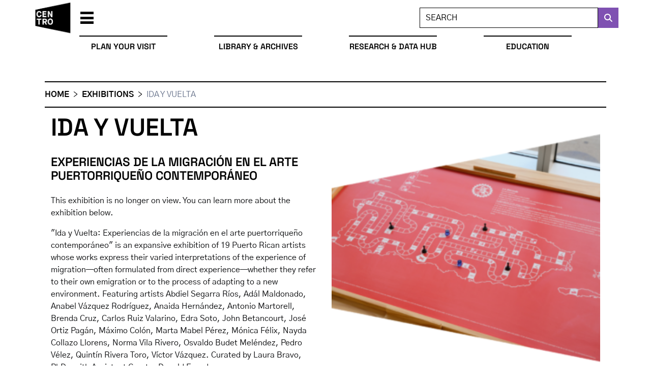

--- FILE ---
content_type: text/html; charset=UTF-8
request_url: https://centropr.hunter.cuny.edu/tools/ida-y-vuelta/
body_size: 14086
content:
  <!doctype html>
<html lang="en-US">
  <head>
    <meta charset="utf-8">
    <meta name="viewport" content="width=device-width, initial-scale=1">
    <title>IDA Y VUELTA | CentroPR</title>
	<style>img:is([sizes="auto" i], [sizes^="auto," i]) { contain-intrinsic-size: 3000px 1500px }</style>
	
<!-- The SEO Framework by Sybre Waaijer -->
<meta name="robots" content="max-snippet:-1,max-image-preview:standard,max-video-preview:-1" />
<link rel="canonical" href="https://centropr.hunter.cuny.edu/tools/ida-y-vuelta/" />
<meta property="og:type" content="article" />
<meta property="og:locale" content="en_US" />
<meta property="og:site_name" content="CentroPR" />
<meta property="og:title" content="IDA Y VUELTA" />
<meta property="og:url" content="https://centropr.hunter.cuny.edu/tools/ida-y-vuelta/" />
<meta property="og:image" content="https://centropr.hunter.cuny.edu/app/uploads/2023/09/ida-y-vuelta.png" />
<meta property="og:image:width" content="1066" />
<meta property="og:image:height" content="1066" />
<meta property="article:published_time" content="2023-09-20T20:24:16+00:00" />
<meta property="article:modified_time" content="2024-08-29T17:00:27+00:00" />
<meta name="twitter:card" content="summary_large_image" />
<meta name="twitter:title" content="IDA Y VUELTA" />
<meta name="twitter:image" content="https://centropr.hunter.cuny.edu/app/uploads/2023/09/ida-y-vuelta.png" />
<meta name="google-site-verification" content="ux5VHfd3zp28XTXUbC3fbEri-z31oPg9bKlP1baZl18" />
<script type="application/ld+json">{"@context":"https://schema.org","@graph":[{"@type":"WebSite","@id":"https://centropr.hunter.cuny.edu/#/schema/WebSite","url":"https://centropr.hunter.cuny.edu/","name":"CentroPR","description":"Center for Puerto Rican Studies","inLanguage":"en-US","potentialAction":{"@type":"SearchAction","target":{"@type":"EntryPoint","urlTemplate":"https://centropr.hunter.cuny.edu/search/{search_term_string}/"},"query-input":"required name=search_term_string"},"publisher":{"@type":"Organization","@id":"https://centropr.hunter.cuny.edu/#/schema/Organization","name":"CentroPR","url":"https://centropr.hunter.cuny.edu/","logo":{"@type":"ImageObject","url":"https://centropr.hunter.cuny.edu/app/uploads/2022/03/cropped-BRAND-TOOLKIT_Logo-Black.jpg","contentUrl":"https://centropr.hunter.cuny.edu/app/uploads/2022/03/cropped-BRAND-TOOLKIT_Logo-Black.jpg","width":381,"height":381}}},{"@type":"WebPage","@id":"https://centropr.hunter.cuny.edu/tools/ida-y-vuelta/","url":"https://centropr.hunter.cuny.edu/tools/ida-y-vuelta/","name":"IDA Y VUELTA | CentroPR","inLanguage":"en-US","isPartOf":{"@id":"https://centropr.hunter.cuny.edu/#/schema/WebSite"},"breadcrumb":{"@type":"BreadcrumbList","@id":"https://centropr.hunter.cuny.edu/#/schema/BreadcrumbList","itemListElement":[{"@type":"ListItem","position":1,"item":"https://centropr.hunter.cuny.edu/","name":"CentroPR"},{"@type":"ListItem","position":2,"item":"https://centropr.hunter.cuny.edu/tools/","name":"Tools"},{"@type":"ListItem","position":3,"item":"https://centropr.hunter.cuny.edu/tools-categories/exhibitions/","name":"Tools Category: Exhibitions"},{"@type":"ListItem","position":4,"name":"IDA Y VUELTA"}]},"potentialAction":{"@type":"ReadAction","target":"https://centropr.hunter.cuny.edu/tools/ida-y-vuelta/"},"datePublished":"2023-09-20T20:24:16+00:00","dateModified":"2024-08-29T17:00:27+00:00"}]}</script>
<!-- / The SEO Framework by Sybre Waaijer | 5.82ms meta | 0.21ms boot -->

<link rel="stylesheet" href="https://centropr.hunter.cuny.edu/app/plugins/embed-pdf-viewer/css/embed-pdf-viewer.css?ver=2.4.6" media="screen"><link rel="stylesheet" href="https://centropr.hunter.cuny.edu/app/plugins/events-calendar-pro/build/css/tribe-events-pro-mini-calendar-block.css?ver=7.7.2"><style id='classic-theme-styles-inline-css'>
/*! This file is auto-generated */
.wp-block-button__link{color:#fff;background-color:#32373c;border-radius:9999px;box-shadow:none;text-decoration:none;padding:calc(.667em + 2px) calc(1.333em + 2px);font-size:1.125em}.wp-block-file__button{background:#32373c;color:#fff;text-decoration:none}
</style>
<style id='global-styles-inline-css'>
:root{--wp--preset--aspect-ratio--square: 1;--wp--preset--aspect-ratio--4-3: 4/3;--wp--preset--aspect-ratio--3-4: 3/4;--wp--preset--aspect-ratio--3-2: 3/2;--wp--preset--aspect-ratio--2-3: 2/3;--wp--preset--aspect-ratio--16-9: 16/9;--wp--preset--aspect-ratio--9-16: 9/16;--wp--preset--color--black: #000000;--wp--preset--color--cyan-bluish-gray: #abb8c3;--wp--preset--color--white: #ffffff;--wp--preset--color--pale-pink: #f78da7;--wp--preset--color--vivid-red: #cf2e2e;--wp--preset--color--luminous-vivid-orange: #ff6900;--wp--preset--color--luminous-vivid-amber: #fcb900;--wp--preset--color--light-green-cyan: #7bdcb5;--wp--preset--color--vivid-green-cyan: #00d084;--wp--preset--color--pale-cyan-blue: #8ed1fc;--wp--preset--color--vivid-cyan-blue: #0693e3;--wp--preset--color--vivid-purple: #9b51e0;--wp--preset--gradient--vivid-cyan-blue-to-vivid-purple: linear-gradient(135deg,rgba(6,147,227,1) 0%,rgb(155,81,224) 100%);--wp--preset--gradient--light-green-cyan-to-vivid-green-cyan: linear-gradient(135deg,rgb(122,220,180) 0%,rgb(0,208,130) 100%);--wp--preset--gradient--luminous-vivid-amber-to-luminous-vivid-orange: linear-gradient(135deg,rgba(252,185,0,1) 0%,rgba(255,105,0,1) 100%);--wp--preset--gradient--luminous-vivid-orange-to-vivid-red: linear-gradient(135deg,rgba(255,105,0,1) 0%,rgb(207,46,46) 100%);--wp--preset--gradient--very-light-gray-to-cyan-bluish-gray: linear-gradient(135deg,rgb(238,238,238) 0%,rgb(169,184,195) 100%);--wp--preset--gradient--cool-to-warm-spectrum: linear-gradient(135deg,rgb(74,234,220) 0%,rgb(151,120,209) 20%,rgb(207,42,186) 40%,rgb(238,44,130) 60%,rgb(251,105,98) 80%,rgb(254,248,76) 100%);--wp--preset--gradient--blush-light-purple: linear-gradient(135deg,rgb(255,206,236) 0%,rgb(152,150,240) 100%);--wp--preset--gradient--blush-bordeaux: linear-gradient(135deg,rgb(254,205,165) 0%,rgb(254,45,45) 50%,rgb(107,0,62) 100%);--wp--preset--gradient--luminous-dusk: linear-gradient(135deg,rgb(255,203,112) 0%,rgb(199,81,192) 50%,rgb(65,88,208) 100%);--wp--preset--gradient--pale-ocean: linear-gradient(135deg,rgb(255,245,203) 0%,rgb(182,227,212) 50%,rgb(51,167,181) 100%);--wp--preset--gradient--electric-grass: linear-gradient(135deg,rgb(202,248,128) 0%,rgb(113,206,126) 100%);--wp--preset--gradient--midnight: linear-gradient(135deg,rgb(2,3,129) 0%,rgb(40,116,252) 100%);--wp--preset--font-size--small: 13px;--wp--preset--font-size--medium: 20px;--wp--preset--font-size--large: 36px;--wp--preset--font-size--x-large: 42px;--wp--preset--spacing--20: 0.44rem;--wp--preset--spacing--30: 0.67rem;--wp--preset--spacing--40: 1rem;--wp--preset--spacing--50: 1.5rem;--wp--preset--spacing--60: 2.25rem;--wp--preset--spacing--70: 3.38rem;--wp--preset--spacing--80: 5.06rem;--wp--preset--shadow--natural: 6px 6px 9px rgba(0, 0, 0, 0.2);--wp--preset--shadow--deep: 12px 12px 50px rgba(0, 0, 0, 0.4);--wp--preset--shadow--sharp: 6px 6px 0px rgba(0, 0, 0, 0.2);--wp--preset--shadow--outlined: 6px 6px 0px -3px rgba(255, 255, 255, 1), 6px 6px rgba(0, 0, 0, 1);--wp--preset--shadow--crisp: 6px 6px 0px rgba(0, 0, 0, 1);}:where(.is-layout-flex){gap: 0.5em;}:where(.is-layout-grid){gap: 0.5em;}body .is-layout-flex{display: flex;}.is-layout-flex{flex-wrap: wrap;align-items: center;}.is-layout-flex > :is(*, div){margin: 0;}body .is-layout-grid{display: grid;}.is-layout-grid > :is(*, div){margin: 0;}:where(.wp-block-columns.is-layout-flex){gap: 2em;}:where(.wp-block-columns.is-layout-grid){gap: 2em;}:where(.wp-block-post-template.is-layout-flex){gap: 1.25em;}:where(.wp-block-post-template.is-layout-grid){gap: 1.25em;}.has-black-color{color: var(--wp--preset--color--black) !important;}.has-cyan-bluish-gray-color{color: var(--wp--preset--color--cyan-bluish-gray) !important;}.has-white-color{color: var(--wp--preset--color--white) !important;}.has-pale-pink-color{color: var(--wp--preset--color--pale-pink) !important;}.has-vivid-red-color{color: var(--wp--preset--color--vivid-red) !important;}.has-luminous-vivid-orange-color{color: var(--wp--preset--color--luminous-vivid-orange) !important;}.has-luminous-vivid-amber-color{color: var(--wp--preset--color--luminous-vivid-amber) !important;}.has-light-green-cyan-color{color: var(--wp--preset--color--light-green-cyan) !important;}.has-vivid-green-cyan-color{color: var(--wp--preset--color--vivid-green-cyan) !important;}.has-pale-cyan-blue-color{color: var(--wp--preset--color--pale-cyan-blue) !important;}.has-vivid-cyan-blue-color{color: var(--wp--preset--color--vivid-cyan-blue) !important;}.has-vivid-purple-color{color: var(--wp--preset--color--vivid-purple) !important;}.has-black-background-color{background-color: var(--wp--preset--color--black) !important;}.has-cyan-bluish-gray-background-color{background-color: var(--wp--preset--color--cyan-bluish-gray) !important;}.has-white-background-color{background-color: var(--wp--preset--color--white) !important;}.has-pale-pink-background-color{background-color: var(--wp--preset--color--pale-pink) !important;}.has-vivid-red-background-color{background-color: var(--wp--preset--color--vivid-red) !important;}.has-luminous-vivid-orange-background-color{background-color: var(--wp--preset--color--luminous-vivid-orange) !important;}.has-luminous-vivid-amber-background-color{background-color: var(--wp--preset--color--luminous-vivid-amber) !important;}.has-light-green-cyan-background-color{background-color: var(--wp--preset--color--light-green-cyan) !important;}.has-vivid-green-cyan-background-color{background-color: var(--wp--preset--color--vivid-green-cyan) !important;}.has-pale-cyan-blue-background-color{background-color: var(--wp--preset--color--pale-cyan-blue) !important;}.has-vivid-cyan-blue-background-color{background-color: var(--wp--preset--color--vivid-cyan-blue) !important;}.has-vivid-purple-background-color{background-color: var(--wp--preset--color--vivid-purple) !important;}.has-black-border-color{border-color: var(--wp--preset--color--black) !important;}.has-cyan-bluish-gray-border-color{border-color: var(--wp--preset--color--cyan-bluish-gray) !important;}.has-white-border-color{border-color: var(--wp--preset--color--white) !important;}.has-pale-pink-border-color{border-color: var(--wp--preset--color--pale-pink) !important;}.has-vivid-red-border-color{border-color: var(--wp--preset--color--vivid-red) !important;}.has-luminous-vivid-orange-border-color{border-color: var(--wp--preset--color--luminous-vivid-orange) !important;}.has-luminous-vivid-amber-border-color{border-color: var(--wp--preset--color--luminous-vivid-amber) !important;}.has-light-green-cyan-border-color{border-color: var(--wp--preset--color--light-green-cyan) !important;}.has-vivid-green-cyan-border-color{border-color: var(--wp--preset--color--vivid-green-cyan) !important;}.has-pale-cyan-blue-border-color{border-color: var(--wp--preset--color--pale-cyan-blue) !important;}.has-vivid-cyan-blue-border-color{border-color: var(--wp--preset--color--vivid-cyan-blue) !important;}.has-vivid-purple-border-color{border-color: var(--wp--preset--color--vivid-purple) !important;}.has-vivid-cyan-blue-to-vivid-purple-gradient-background{background: var(--wp--preset--gradient--vivid-cyan-blue-to-vivid-purple) !important;}.has-light-green-cyan-to-vivid-green-cyan-gradient-background{background: var(--wp--preset--gradient--light-green-cyan-to-vivid-green-cyan) !important;}.has-luminous-vivid-amber-to-luminous-vivid-orange-gradient-background{background: var(--wp--preset--gradient--luminous-vivid-amber-to-luminous-vivid-orange) !important;}.has-luminous-vivid-orange-to-vivid-red-gradient-background{background: var(--wp--preset--gradient--luminous-vivid-orange-to-vivid-red) !important;}.has-very-light-gray-to-cyan-bluish-gray-gradient-background{background: var(--wp--preset--gradient--very-light-gray-to-cyan-bluish-gray) !important;}.has-cool-to-warm-spectrum-gradient-background{background: var(--wp--preset--gradient--cool-to-warm-spectrum) !important;}.has-blush-light-purple-gradient-background{background: var(--wp--preset--gradient--blush-light-purple) !important;}.has-blush-bordeaux-gradient-background{background: var(--wp--preset--gradient--blush-bordeaux) !important;}.has-luminous-dusk-gradient-background{background: var(--wp--preset--gradient--luminous-dusk) !important;}.has-pale-ocean-gradient-background{background: var(--wp--preset--gradient--pale-ocean) !important;}.has-electric-grass-gradient-background{background: var(--wp--preset--gradient--electric-grass) !important;}.has-midnight-gradient-background{background: var(--wp--preset--gradient--midnight) !important;}.has-small-font-size{font-size: var(--wp--preset--font-size--small) !important;}.has-medium-font-size{font-size: var(--wp--preset--font-size--medium) !important;}.has-large-font-size{font-size: var(--wp--preset--font-size--large) !important;}.has-x-large-font-size{font-size: var(--wp--preset--font-size--x-large) !important;}
:where(.wp-block-post-template.is-layout-flex){gap: 1.25em;}:where(.wp-block-post-template.is-layout-grid){gap: 1.25em;}
:where(.wp-block-columns.is-layout-flex){gap: 2em;}:where(.wp-block-columns.is-layout-grid){gap: 2em;}
:root :where(.wp-block-pullquote){font-size: 1.5em;line-height: 1.6;}
</style>
<link rel="stylesheet" href="https://centropr.hunter.cuny.edu/app/plugins/ultimate-social-media-icons/css/sfsi-style.css?ver=2.9.5"><link rel="stylesheet" href="https://centropr.hunter.cuny.edu/wp/wp-includes/css/dashicons.min.css?ver=6.8.3"><link rel="stylesheet" href="https://centropr.hunter.cuny.edu/app/themes/centropr-sage10/public/css/app.a801ec.css"><script src="https://centropr.hunter.cuny.edu/wp/wp-includes/js/jquery/jquery.min.js?ver=3.7.1"></script><script src="https://centropr.hunter.cuny.edu/wp/wp-includes/js/jquery/jquery-migrate.min.js?ver=3.4.1"></script><meta name="follow.[base64]" content="RXD2W6RyAkgavTFUjjK3"/><meta name="tec-api-version" content="v1"><meta name="tec-api-origin" content="https://centropr.hunter.cuny.edu"><link rel="alternate" href="https://centropr.hunter.cuny.edu/wp-json/tribe/events/v1/" /><link rel="icon" href="https://centropr.hunter.cuny.edu/app/uploads/2023/02/centro_favicon.png" sizes="32x32">
<link rel="icon" href="https://centropr.hunter.cuny.edu/app/uploads/2023/02/centro_favicon.png" sizes="192x192">
<link rel="apple-touch-icon" href="https://centropr.hunter.cuny.edu/app/uploads/2023/02/centro_favicon.png">
<meta name="msapplication-TileImage" content="https://centropr.hunter.cuny.edu/app/uploads/2023/02/centro_favicon.png">
    
        <link rel="stylesheet" href="https://cdn.jsdelivr.net/npm/glider-js@1/glider.min.css">
        <script rel="preload" src="https://cdn.jsdelivr.net/npm/glider-js@1/glider.min.js"></script>    <script async src="https://www.googletagmanager.com/gtag/js?id=G-5R95DLDM97"></script>
    <script> window.dataLayer = window.dataLayer || []; function gtag(){dataLayer.push(arguments);} gtag('js', new Date()); gtag('config', 'G-5R95DLDM97');
    </script>
  </head>

  <body class="wp-singular tools-template-default single single-tools postid-5493 wp-embed-responsive wp-theme-centropr-sage10 sfsi_actvite_theme_flat tribe-no-js page-template-centro-sage-10-theme ida-y-vuelta tribe-theme-centropr-sage10">
        
    <div id="app" class="full-width has-text-black">
      <!doctype html>
<html lang="en-US">
  <body class="wp-singular tools-template-default single single-tools postid-5493 wp-embed-responsive wp-theme-centropr-sage10 sfsi_actvite_theme_flat tribe-no-js page-template-centro-sage-10-theme ida-y-vuelta tribe-theme-centropr-sage10">
            <nav id="menuGoToNavbar" class="navbar">
  <div class="container">
      <div class="navbar-menu-divider">
          <div class="navbar-brand">
              <a class="navbar-item" href="https://centropr.hunter.cuny.edu/">
                  <img width="80px" class="centro-logo" height="80px" src="https://centropr.hunter.cuny.edu/app/uploads/2023/11/centro-logo-white-text.png" alt="Centro's Logo">
              </a>
              <a href="#menu-current-navigation" role="button" class="navbar-burger ml-3" aria-label="menu"
                  aria-expanded="false" data-target="navbar">
                  <span aria-hidden="true"></span>
                  <span aria-hidden="true"></span>
                  <span aria-hidden="true"></span>
              </a>
          </div>
          <div class="navbar-item">
              <form role="search" method="get" class="search-form" action="https://centropr.hunter.cuny.edu/">
	<label for="search">
	  <span class="sr-only hide-text">Search...</span>
	</label>
	<input
    id="search"
    class="input uppercase" type="text" name="s"
    placeholder="Search"
		value="" />
	<input class="search-submit-hidden" type="submit" value="Search" />
	<div aria-hidden="true" class="search-submit">
		<i class="fa-solid fa-magnifying-glass"></i>
	</div>
</form>
          </div>
      </div>
  </div>
  <div class="navbar-menu">
                <div class="navbar-menu"><ul id="menu-current-navigation" class="container full-menu other-title"><li id="menu-item-22612" class="menu-item menu-item-type-post_type menu-item-object-page menu-item-22612"><a href="https://centropr.hunter.cuny.edu/about/">About</a></li>
<li id="menu-item-22615" class="utility-menu-item menu-item menu-item-type-post_type menu-item-object-page menu-item-22615"><a href="https://centropr.hunter.cuny.edu/visit/">Plan Your Visit</a></li>
<li id="menu-item-22614" class="utility-menu-item menu-item menu-item-type-post_type menu-item-object-page menu-item-22614"><a href="https://centropr.hunter.cuny.edu/library/">Library &#038; Archives</a></li>
<li id="menu-item-22621" class="menu-item menu-item-type-post_type menu-item-object-page menu-item-22621"><a href="https://centropr.hunter.cuny.edu/arts-culture/">Arts &#038; Culture</a></li>
<li id="menu-item-22620" class="utility-menu-item menu-item menu-item-type-post_type menu-item-object-page menu-item-22620"><a href="https://centropr.hunter.cuny.edu/research/">Research &#038; Data Hub</a></li>
<li id="menu-item-22618" class="utility-menu-item menu-item menu-item-type-post_type menu-item-object-page menu-item-22618"><a href="https://centropr.hunter.cuny.edu/education/">Education</a></li>
<li id="menu-item-22619" class="menu-item menu-item-type-post_type menu-item-object-page menu-item-22619"><a href="https://centropr.hunter.cuny.edu/publications-media/">Publications &#038; Media</a></li>
<li id="menu-item-22617" class="menu-item menu-item-type-custom menu-item-object-custom menu-item-22617"><a href="https://centropr.hunter.cuny.edu/arts-culture/gallery">Gallery &#038; Exhibitions</a></li>
<li id="menu-item-22673" class="menu-item menu-item-type-custom menu-item-object-custom menu-item-22673"><a href="https://centropr.hunter.cuny.edu/events">Events</a></li>
<li id="menu-item-22622" class="menu-item menu-item-type-custom menu-item-object-custom menu-item-22622"><a href="https://centropr-store.com/">La Bodega</a></li>
</ul></div>
        </div>
</nav>
    <div role="document">
      <div class="content">
        <main class="main">
          <div class="full-width-template entire-width">
						    <section class="section container">
    <div class="menu is-size-6 uppercase get-breadcrumb-padding border-top-thin border-bottom">
      <a class="bold" href="https://centropr.hunter.cuny.edu" rel="nofollow">HOME</a>&nbsp;&nbsp;&gt;&nbsp;&nbsp;<a class="bold" href="https://centropr.hunter.cuny.edu/tools-categories/exhibitions/"rel="">EXHIBITIONS</a>&nbsp;&nbsp;&gt;&nbsp;&nbsp;<span class="has-text-grey">IDA Y VUELTA</span>
    </div>
    <div class="columns">
      <div class="column">
        <h1 class="title is-1 subtitles uppercase"> IDA Y VUELTA</h1>
                  <h2 class="title is-4 subtitles uppercase">EXPERIENCIAS DE LA MIGRACIÓN EN EL ARTE PUERTORRIQUEÑO CONTEMPORÁNEO</h2>
                <p> <p>This exhibition is no longer on view. You can learn more about the exhibition below.</p>
<p>"Ida y Vuelta: Experiencias de la migración en el arte puertorriqueño contemporáneo" is an expansive exhibition of 19 Puerto Rican artists whose works express their varied interpretations of the experience of migration—often formulated from direct experience—whether they refer to their own emigration or to the process of adapting to a new environment. Featuring artists Abdiel Segarra Ríos, Adál Maldonado, Anabel Vázquez Rodríguez, Anaida Hernández, Antonio Martorell, Brenda Cruz, Carlos Ruiz Valarino, Edra Soto, John Betancourt, José Ortiz Pagán, Máximo Colón, Marta Mabel Pérez, Mónica Félix, Nayda Collazo Llorens, Norma Vila Rivero, Osvaldo Budet Meléndez, Pedro Vélez, Quintín Rivera Toro, Víctor Vázquez. Curated by Laura Bravo, PhD., with Assistant Curator Donald Escudero.</p>
 </p>
      </div>
      <div class="column is-flex is-flex-direction-column is-align-items-center">
                  <figure class="tools-image">
            <img width="300" height="300" src="https://centropr.hunter.cuny.edu/app/uploads/2023/09/ida-y-vuelta-300x300.png" class="attachment-medium size-medium wp-post-image" alt="" decoding="async" fetchpriority="high" srcset="https://centropr.hunter.cuny.edu/app/uploads/2023/09/ida-y-vuelta-300x300.png 300w, https://centropr.hunter.cuny.edu/app/uploads/2023/09/ida-y-vuelta-1024x1024.png 1024w, https://centropr.hunter.cuny.edu/app/uploads/2023/09/ida-y-vuelta-150x150.png 150w, https://centropr.hunter.cuny.edu/app/uploads/2023/09/ida-y-vuelta-768x768.png 768w, https://centropr.hunter.cuny.edu/app/uploads/2023/09/ida-y-vuelta.png 1066w" sizes="(max-width: 300px) 100vw, 300px">
          </figure>
                      </div>
  </section>

                                                          

      
                
                      
                      
            
  

  


      
                                                                            
      
                <section class="">
                      </section>
                <section class="">
                      </section>
                <section class="">
                      </section>
      
      
                                                        
        <section class="section exhbitions-image-gallery-section container">
    <div class="">
              <h2 class="title is-2 uppercase subtitles border-bottom">
			Installation Views
		</h2>

					      
          </div>
		<div class="three-col-grid facetwp-template">
															<div class="post is-flex "  data-image-url="https://centropr.hunter.cuny.edu/app/uploads/2023/09/20230329_Argenis_Apolinario_EL_Centro_IDA_Y_VUELTA_3505_Panorama-scaled.jpg" >
    <div class="">
                                  <figure class="">
                <button
                    class="js-modal-trigger image-gallery-button"
                    data-target="modal-image-69753679484f3"
                    data-image="https://centropr.hunter.cuny.edu/app/uploads/2023/09/20230329_Argenis_Apolinario_EL_Centro_IDA_Y_VUELTA_3505_Panorama-1024x600.jpg"
                    data-caption=""
                  >
                    <img src="https://centropr.hunter.cuny.edu/app/uploads/2023/09/20230329_Argenis_Apolinario_EL_Centro_IDA_Y_VUELTA_3505_Panorama-768x450.jpg" alt="Ida y Vuelta installation view, 2023, photo credit: Argenis Apolinario.">
                  </button>
                                  </figure>
                        </div>
</div>
									<div class="post is-flex "  data-image-url="https://centropr.hunter.cuny.edu/app/uploads/2023/09/20230329_Argenis_Apolinario_EL_Centro_IDA_Y_VUELTA_3491-scaled.jpg" >
    <div class="">
                                  <figure class="">
                <button
                    class="js-modal-trigger image-gallery-button"
                    data-target="modal-image-6975367948604"
                    data-image="https://centropr.hunter.cuny.edu/app/uploads/2023/09/20230329_Argenis_Apolinario_EL_Centro_IDA_Y_VUELTA_3491-1024x768.jpg"
                    data-caption=""
                  >
                    <img src="https://centropr.hunter.cuny.edu/app/uploads/2023/09/20230329_Argenis_Apolinario_EL_Centro_IDA_Y_VUELTA_3491-768x576.jpg" alt="Ida y Vuelta installation view, 2023, photo credit: Argenis Apolinario.">
                  </button>
                                  </figure>
                        </div>
</div>
									<div class="post is-flex "  data-image-url="https://centropr.hunter.cuny.edu/app/uploads/2023/09/20230329_Argenis_Apolinario_EL_Centro_IDA_Y_VUELTA_3077-scaled.jpg" >
    <div class="">
                                  <figure class="">
                <button
                    class="js-modal-trigger image-gallery-button"
                    data-target="modal-image-69753679486d3"
                    data-image="https://centropr.hunter.cuny.edu/app/uploads/2023/09/20230329_Argenis_Apolinario_EL_Centro_IDA_Y_VUELTA_3077-1024x768.jpg"
                    data-caption=""
                  >
                    <img src="https://centropr.hunter.cuny.edu/app/uploads/2023/09/20230329_Argenis_Apolinario_EL_Centro_IDA_Y_VUELTA_3077-768x576.jpg" alt="Ida y Vuelta installation view, 2023, photo credit: Argenis Apolinario.">
                  </button>
                                  </figure>
                        </div>
</div>
									<div class="post is-flex "  data-image-url="https://centropr.hunter.cuny.edu/app/uploads/2023/09/20230329_Argenis_Apolinario_EL_Centro_IDA_Y_VUELTA_3170-scaled.jpg" >
    <div class="">
                                  <figure class="">
                <button
                    class="js-modal-trigger image-gallery-button"
                    data-target="modal-image-6975367948797"
                    data-image="https://centropr.hunter.cuny.edu/app/uploads/2023/09/20230329_Argenis_Apolinario_EL_Centro_IDA_Y_VUELTA_3170-1024x701.jpg"
                    data-caption=""
                  >
                    <img src="https://centropr.hunter.cuny.edu/app/uploads/2023/09/20230329_Argenis_Apolinario_EL_Centro_IDA_Y_VUELTA_3170-768x525.jpg" alt="Ida y Vuelta installation view, 2023, photo credit: Argenis Apolinario.">
                  </button>
                                  </figure>
                        </div>
</div>
									<div class="post is-flex "  data-image-url="https://centropr.hunter.cuny.edu/app/uploads/2023/09/20230329_Argenis_Apolinario_EL_Centro_IDA_Y_VUELTA_3441-1-scaled.jpg" >
    <div class="">
                                  <figure class="">
                <button
                    class="js-modal-trigger image-gallery-button"
                    data-target="modal-image-69753679488ad"
                    data-image="https://centropr.hunter.cuny.edu/app/uploads/2023/09/20230329_Argenis_Apolinario_EL_Centro_IDA_Y_VUELTA_3441-1-1024x782.jpg"
                    data-caption="Ida y Vuelta installation view, 2023, photo credit: Argenis Apolinario."
                  >
                    <img src="https://centropr.hunter.cuny.edu/app/uploads/2023/09/20230329_Argenis_Apolinario_EL_Centro_IDA_Y_VUELTA_3441-1-768x586.jpg" alt="Ida y Vuelta installation view, 2023, photo credit: Argenis Apolinario.">
                  </button>
                                      <figcaption class="py-6 has-text-grey italics-text">Ida y Vuelta installation view, 2023, photo credit: Argenis Apolinario.</figcaption>
                                  </figure>
                        </div>
</div>
									<div class="post is-flex "  data-image-url="https://centropr.hunter.cuny.edu/app/uploads/2023/09/20230329_Argenis_Apolinario_EL_Centro_IDA_Y_VUELTA_3340-scaled.jpg" >
    <div class="">
                                  <figure class="">
                <button
                    class="js-modal-trigger image-gallery-button"
                    data-target="modal-image-697536794898f"
                    data-image="https://centropr.hunter.cuny.edu/app/uploads/2023/09/20230329_Argenis_Apolinario_EL_Centro_IDA_Y_VUELTA_3340-1024x768.jpg"
                    data-caption=""
                  >
                    <img src="https://centropr.hunter.cuny.edu/app/uploads/2023/09/20230329_Argenis_Apolinario_EL_Centro_IDA_Y_VUELTA_3340-768x576.jpg" alt="Ida y Vuelta installation view, 2023, photo credit: Argenis Apolinario.">
                  </button>
                                  </figure>
                        </div>
</div>
									<div class="post is-flex "  data-image-url="https://centropr.hunter.cuny.edu/app/uploads/2023/09/20230329_Argenis_Apolinario_EL_Centro_IDA_Y_VUELTA_3395_Panorama-scaled.jpg" >
    <div class="">
                                  <figure class="">
                <button
                    class="js-modal-trigger image-gallery-button"
                    data-target="modal-image-6975367948a50"
                    data-image="https://centropr.hunter.cuny.edu/app/uploads/2023/09/20230329_Argenis_Apolinario_EL_Centro_IDA_Y_VUELTA_3395_Panorama-1024x582.jpg"
                    data-caption=""
                  >
                    <img src="https://centropr.hunter.cuny.edu/app/uploads/2023/09/20230329_Argenis_Apolinario_EL_Centro_IDA_Y_VUELTA_3395_Panorama-768x436.jpg" alt="Ida y Vuelta installation view, 2023, photo credit: Argenis Apolinario.">
                  </button>
                                  </figure>
                        </div>
</div>
									<div class="post is-flex "  data-image-url="https://centropr.hunter.cuny.edu/app/uploads/2023/09/20230329_Argenis_Apolinario_EL_Centro_IDA_Y_VUELTA_3400-scaled.jpg" >
    <div class="">
                                  <figure class="">
                <button
                    class="js-modal-trigger image-gallery-button"
                    data-target="modal-image-6975367948b0c"
                    data-image="https://centropr.hunter.cuny.edu/app/uploads/2023/09/20230329_Argenis_Apolinario_EL_Centro_IDA_Y_VUELTA_3400-1024x768.jpg"
                    data-caption=""
                  >
                    <img src="https://centropr.hunter.cuny.edu/app/uploads/2023/09/20230329_Argenis_Apolinario_EL_Centro_IDA_Y_VUELTA_3400-768x576.jpg" alt="Ida y Vuelta installation view, 2023, photo credit: Argenis Apolinario.">
                  </button>
                                  </figure>
                        </div>
</div>
									<div class="post is-flex "  data-image-url="https://centropr.hunter.cuny.edu/app/uploads/2023/09/20230329_Argenis_Apolinario_EL_Centro_IDA_Y_VUELTA_3343-scaled.jpg" >
    <div class="">
                                  <figure class="">
                <button
                    class="js-modal-trigger image-gallery-button"
                    data-target="modal-image-6975367948bc6"
                    data-image="https://centropr.hunter.cuny.edu/app/uploads/2023/09/20230329_Argenis_Apolinario_EL_Centro_IDA_Y_VUELTA_3343-1024x768.jpg"
                    data-caption=""
                  >
                    <img src="https://centropr.hunter.cuny.edu/app/uploads/2023/09/20230329_Argenis_Apolinario_EL_Centro_IDA_Y_VUELTA_3343-768x576.jpg" alt="Ida y Vuelta installation view, 2023, photo credit: Argenis Apolinario.">
                  </button>
                                  </figure>
                        </div>
</div>
									<div class="post is-flex "  data-image-url="https://centropr.hunter.cuny.edu/app/uploads/2023/09/20230329_Argenis_Apolinario_EL_Centro_IDA_Y_VUELTA_3382-scaled.jpg" >
    <div class="">
                                  <figure class="">
                <button
                    class="js-modal-trigger image-gallery-button"
                    data-target="modal-image-6975367948c88"
                    data-image="https://centropr.hunter.cuny.edu/app/uploads/2023/09/20230329_Argenis_Apolinario_EL_Centro_IDA_Y_VUELTA_3382-1024x768.jpg"
                    data-caption=""
                  >
                    <img src="https://centropr.hunter.cuny.edu/app/uploads/2023/09/20230329_Argenis_Apolinario_EL_Centro_IDA_Y_VUELTA_3382-768x576.jpg" alt="Ida y Vuelta installation view, 2023, photo credit: Argenis Apolinario.">
                  </button>
                                  </figure>
                        </div>
</div>
									<div class="post is-flex "  data-image-url="https://centropr.hunter.cuny.edu/app/uploads/2023/09/20230329_Argenis_Apolinario_EL_Centro_IDA_Y_VUELTA_3192-scaled.jpg" >
    <div class="">
                                  <figure class="">
                <button
                    class="js-modal-trigger image-gallery-button"
                    data-target="modal-image-6975367948d45"
                    data-image="https://centropr.hunter.cuny.edu/app/uploads/2023/09/20230329_Argenis_Apolinario_EL_Centro_IDA_Y_VUELTA_3192-1024x768.jpg"
                    data-caption=""
                  >
                    <img src="https://centropr.hunter.cuny.edu/app/uploads/2023/09/20230329_Argenis_Apolinario_EL_Centro_IDA_Y_VUELTA_3192-768x576.jpg" alt="Ida y Vuelta installation view, 2023, photo credit: Argenis Apolinario.">
                  </button>
                                  </figure>
                        </div>
</div>
									<div class="post is-flex "  data-image-url="https://centropr.hunter.cuny.edu/app/uploads/2023/09/20230329_Argenis_Apolinario_EL_Centro_IDA_Y_VUELTA_3409-scaled.jpg" >
    <div class="">
                                  <figure class="">
                <button
                    class="js-modal-trigger image-gallery-button"
                    data-target="modal-image-6975367948dff"
                    data-image="https://centropr.hunter.cuny.edu/app/uploads/2023/09/20230329_Argenis_Apolinario_EL_Centro_IDA_Y_VUELTA_3409-1024x768.jpg"
                    data-caption="Ida y Vuelta installation views, 2023, photo credit: Argenis Apolinario."
                  >
                    <img src="https://centropr.hunter.cuny.edu/app/uploads/2023/09/20230329_Argenis_Apolinario_EL_Centro_IDA_Y_VUELTA_3409-768x576.jpg" alt="Ida y Vuelta installation views, 2023, photo credit: Argenis Apolinario.">
                  </button>
                                      <figcaption class="py-6 has-text-grey italics-text">Ida y Vuelta installation views, 2023, photo credit: Argenis Apolinario.</figcaption>
                                  </figure>
                        </div>
</div>
									</div>
				</section>
            
    
                                       

  <section class="container">
    <h2 class="title is-2 uppercase subtitles border-bottom">
			Resources
		</h2>

					
  <div class="columns">
    <div class="column is-one-third">
              <div class="resource-post">
  <div class="resource-image">
                <figure>
            <img
              width="300px" height="200px"
              class=""
              src="https://centropr.hunter.cuny.edu/app/uploads/2023/09/20230329_Argenis_Apolinario_EL_Centro_IDA_Y_VUELTA_3441-1-300x229.jpg"
              alt="Ida y Vuelta installation view, 2023, photo credit: Argenis Apolinario.">
          </figure>
        </div>
  <div class="resource-link">
    <p>Ida y Vuelta Exhibition Catalog</p> <a class="button is-black uppercase" href="https://drive.google.com/file/d/1KSwKomwSRtO7S_s9fvpaKzB6yuZZ4DZf/view?usp=sharing">Download Catalog</a>
  </div>
</div>
              <div class="resource-post">
  <div class="resource-image">
                <figure>
            <img
              width="300px" height="200px"
              class=""
              src="https://centropr.hunter.cuny.edu/app/uploads/2023/09/20230329_Argenis_Apolinario_EL_Centro_IDA_Y_VUELTA_3382-300x225.jpg"
              alt="Ida y Vuelta installation view, 2023, photo credit: Argenis Apolinario.">
          </figure>
        </div>
  <div class="resource-link">
    <p>Ida y Vuelta Discussion Guide</p> <a class="button is-black uppercase" href="https://drive.google.com/file/d/1FGiFGPyYzNuWIsor2cj5B0cGSyfdQhvC/view?usp=sharing">Download Discussion Guide</a>
  </div>
</div>
          </div>
  </div>
  </section>

      
          
                
              
        <section class="section carousel-container funders-carousel-section">
	<div class="container">
		<div class="carousel-top is-flex is-align-items-center is-justify-content-space-between ">
			<h2 class="title is-2 mr-auto mb-0 uppercase subtitles">Sponsors</h2>
					</div>
		<div id=generic1 class="glider carousel-items">
		                <div class="post columns is-flex pt-3 has-text-black">
  <div class="post-image column is-half ">
                              <a href="https://hunter.cuny.edu/give/" target="_blank">
                  <img src="https://centropr.hunter.cuny.edu/app/uploads/2023/06/HCF-Logo-061918-221x300.png" alt="">
              </a>
                  </div>
  <div class="column is-half is-flex is-align-items-center">
      <p>
              </p>
  </div>
</div>
                <div class="post columns is-flex pt-3 has-text-black">
  <div class="post-image column is-half ">
                              <img src="https://centropr.hunter.cuny.edu/app/uploads/2023/06/On-Both-Sides-of-the-Lens-Booklet-Mock-up-1-300x300.png" alt="">
                  </div>
  <div class="column is-half is-flex is-align-items-center">
      <p>
        <!-- wp:paragraph -->
<p><em>This opportunity has been made possible by the generous support of the United States Senate and House of Representatives (Senators Schumer and Gillibrand and Representative Espaillat) and the New York City Council.</em></p>
<!-- /wp:paragraph -->      </p>
  </div>
</div>
            		</div>

          <ul  id="generic1Dots"  class="glide-dots is-flex is-justify-content-center" data-glide-element="controls[nav]">
                            <button class="glider-dot" data-glide-dir="0"></button>
                              <button class="glider-dot" data-glide-dir="1"></button>
                        </ul>
    </section>
                
                      </div>
				</main>
      </div>
    </div>
        <section class="section is-flex is-justify-content-space-around has-background-pink">
	<div class="container newsletter-container is-justify-content-space-between mx-auto newsletter-containe">
			<h2 class="title is-2 is-uppercase slogan m-0 newsletter-heading">
			Centro Newsletter
		</h2>

				<p>
			<script>(function() {
	window.mc4wp = window.mc4wp || {
		listeners: [],
		forms: {
			on: function(evt, cb) {
				window.mc4wp.listeners.push(
					{
						event   : evt,
						callback: cb
					}
				);
			}
		}
	}
})();
</script><!-- Mailchimp for WordPress v4.10.7 - https://wordpress.org/plugins/mailchimp-for-wp/ --><form id="mc4wp-form-1" class="mc4wp-form mc4wp-form-480" method="post" data-id="480" data-name="Subscribe Here" ><div class="mc4wp-form-fields">	<div class="field">
        <label class="label" for="email">Email address</label>
      <div class="control">
        <input id="email" class="input" type="email" name="EMAIL" placeholder="email@example.com"
      required=""> 
      </div>
       
      </div>
	<div class="field">
       <label class="label" for="firstName">First Name</label>
      <div class="control">
      <input id="firstName" class="input" type="text" name="FNAME" placeholder="Juana"
      required="">
      </div>
  	</div>
	<div class="field">
      <label class="label" for="lastName" >Last Name</label>
      <div class="control">
    	<input id="lastName" class="input" type="text" name="LNAME" placeholder="Del Pueblo"
    	required="">
      </div>
	</div>
    
	<div class="field">
       <div class="control">
   		 <input type="submit" value="Subscribe" class="button is-white newsletter-button uppercase">
		</div>
	</div>
      













</div><label style="display: none !important;">Leave this field empty if you're human: <input type="text" name="_mc4wp_honeypot" value="" tabindex="-1" autocomplete="off" /></label><input type="hidden" name="_mc4wp_timestamp" value="1769289337" /><input type="hidden" name="_mc4wp_form_id" value="480" /><input type="hidden" name="_mc4wp_form_element_id" value="mc4wp-form-1" /><div class="mc4wp-response"></div></form><!-- / Mailchimp for WordPress Plugin -->
		</p>
						</div>
	</section>
<footer class="footer content-info">

<section class="contact-us footer-section has-background-primary">
	<div class="container">
		<div class="columns is-column-reverse-mobile">
			<div class="column is-6">
								<div class="menu-big-footer-menu-container"><ul id="menu-big-footer-menu" class="is-flex is-space-between big-footer-main is-flex-wrap-wrap"><li id="menu-item-1180" class="menu-item menu-item-type-post_type menu-item-object-page menu-item-has-children menu-item-1180"><a href="https://centropr.hunter.cuny.edu/about/">About</a>
<ul class="sub-menu big-footer-sub">
	<li id="menu-item-1187" class="menu-item menu-item-type-post_type menu-item-object-page menu-item-1187"><a href="https://centropr.hunter.cuny.edu/news/">News</a></li>
	<li id="menu-item-1194" class="menu-item menu-item-type-post_type menu-item-object-page menu-item-1194"><a href="https://centropr.hunter.cuny.edu/staff/">Staff</a></li>
	<li id="menu-item-1181" class="menu-item menu-item-type-post_type menu-item-object-page menu-item-1181"><a href="https://centropr.hunter.cuny.edu/about/opportunities/">Opportunities</a></li>
	<li id="menu-item-1182" class="menu-item menu-item-type-post_type menu-item-object-page menu-item-1182"><a href="https://centropr.hunter.cuny.edu/contact-us/">Contact Us</a></li>
</ul>
</li>
<li id="menu-item-10374" class="menu-item menu-item-type-custom menu-item-object-custom menu-item-has-children menu-item-10374"><a href="#">Explore</a>
<ul class="sub-menu big-footer-sub">
	<li id="menu-item-10952" class="menu-item menu-item-type-custom menu-item-object-custom menu-item-10952"><a href="https://centroca.hunter.cuny.edu/">Search Digital Collections</a></li>
	<li id="menu-item-10953" class="menu-item menu-item-type-custom menu-item-object-custom menu-item-10953"><a href="https://cuny-hc.primo.exlibrisgroup.com/discovery/search?vid=01CUNY_HC:CUNY_HC&#038;lang=en">Search Library Catalog</a></li>
	<li id="menu-item-10375" class="menu-item menu-item-type-custom menu-item-object-custom menu-item-10375"><a href="https://centropr.hunter.cuny.edu/publications-media/publications/">Search Publications</a></li>
	<li id="menu-item-10376" class="menu-item menu-item-type-custom menu-item-object-custom menu-item-10376"><a href="https://centropr.hunter.cuny.edu/research/reports/">Search Reports</a></li>
	<li id="menu-item-10377" class="menu-item menu-item-type-custom menu-item-object-custom menu-item-10377"><a href="https://centropr.hunter.cuny.edu/tools/">Search Tools</a></li>
</ul>
</li>
</ul></div>
			  			</div>
			<div class="logo-container column is-one-third">
				<a href="/">
					<div class="">
						<img width="300px" height="300px" class="institutional-logo is-flex" src="https://centropr.hunter.cuny.edu/app/themes/centropr-sage10/public/images/logo/institutional-horizontal-white.379860.png" alt="Go back to Front Page">
					</div>
				</a>
				<p class="footer-info">Center for Puerto Rican Studies | Hunter College | 695 Park Ave | New York, NY 10065</p>
				<div class="is-flex big-footer-mobile-display">
					<ul class="social-links">
	<li><a href="https://www.facebook.com/centropr" aria-label="facebook logo" target="_blank" rel="noreferrer"><i class="fab fa-facebook fa-2x"></i> <span class="hide-text"> Centro's Facebook Page</span> </a></li>
	<li><a href="https://bsky.app/profile/centropr.bsky.social" aria-label="bluesky logo" target="_blank" rel="noreferrer"><i class="fab fa-bluesky fa-2x"></i><span class="hide-text">Centro's Bluesky Page</span></a></li>
	<li><a href="https://www.youtube.com/user/CentroPR" aria-label="youtube logo" target="_blank" rel="noreferrer"><i class="fab fa-youtube fa-2x"></i><span class="hide-text">Centro's Youtube Page</span></a></li>
	<li><a href="https://www.instagram.com/centropr/" aria-label="instagram logo" target="_blank" rel="noreferrer"><i class="fab fa-instagram fa-2x"></i><span class="hide-text">Centro's Instagram</span></a></li>
  <li><a href="https://www.tiktok.com/@centropr/" aria-label="tiktok logo" target="_blank" rel="noreferrer"><i class="fab fa-brands fa-tiktok fa-2x"></i><span class="hide-text">Centro's TikTok</span></a></li>
  <li><a href="https://www.threads.com/centropr/" aria-label="threads logo" target="_blank" rel="noreferrer"><i class="fab fa-brands fa-threads fa-2x"></i><span class="hide-text">Centro's Threads</span></a></li>
	<li><a href="mailto:centro@hunter.cuny.edu" aria-label="e-mail logo" target="_blank" rel="noreferrer"><i class="fas fa-envelope fa-2x"></i><span class="hide-text">Email Centro</span></a></li>
</ul>
				</div>
									<a class="button is-black is-justify-content-center subtitles uppercase" href="https://host.nxt.blackbaud.com/donor-form?svcid=renxt&amp;formId=51498105-1cd3-48e8-8753-a719cbf4afa5&amp;envid=p-rzKFBb2xVk253Ulcjd_x1w&amp;zone=usa">
						Donate to Centro
					</a>
							</div>
		</div>
	</div>
</section>

<div class="footer-end has-background-primary">
  <div class="container is-flex columns border-top-thin">
    <div class="column is-flex big-footer-extra-menu">
      <a href="#" class="bold mr-2 ml-2">Disclaimer</a>
      <a href="#" class="bold mr-2 ml-2"> Privacy Policy</a>
      <a href="https://status.centropr.app" class="bold" target="_blank"> Service Status</a>
    </div>
    <div class="column  has-text-white">
      <p class="legal">&#169; 2026 Center for Puerto Rican Studies</p>
    </div>
  </div>
</div>
</footer>
    <script type="speculationrules">
{"prefetch":[{"source":"document","where":{"and":[{"href_matches":"\/*"},{"not":{"href_matches":["\/wp\/wp-*.php","\/wp\/wp-admin\/*","\/app\/uploads\/*","\/app\/*","\/app\/plugins\/*","\/app\/themes\/centropr-sage10\/*","\/*\\?(.+)"]}},{"not":{"selector_matches":"a[rel~=\"nofollow\"]"}},{"not":{"selector_matches":".no-prefetch, .no-prefetch a"}}]},"eagerness":"conservative"}]}
</script>
                <!--facebook like and share js -->
                <div id="fb-root"></div>
                <script>
                    (function(d, s, id) {
                        var js, fjs = d.getElementsByTagName(s)[0];
                        if (d.getElementById(id)) return;
                        js = d.createElement(s);
                        js.id = id;
                        js.src = "https://connect.facebook.net/en_US/sdk.js#xfbml=1&version=v3.2";
                        fjs.parentNode.insertBefore(js, fjs);
                    }(document, 'script', 'facebook-jssdk'));
                </script>
                <script>
window.addEventListener('sfsi_functions_loaded', function() {
    if (typeof sfsi_responsive_toggle == 'function') {
        sfsi_responsive_toggle(0);
        // console.log('sfsi_responsive_toggle');

    }
})
</script>
    <script>
        window.addEventListener('sfsi_functions_loaded', function () {
            if (typeof sfsi_plugin_version == 'function') {
                sfsi_plugin_version(2.77);
            }
        });

        function sfsi_processfurther(ref) {
            var feed_id = '[base64]';
            var feedtype = 8;
            var email = jQuery(ref).find('input[name="email"]').val();
            var filter = /^(([^<>()[\]\\.,;:\s@\"]+(\.[^<>()[\]\\.,;:\s@\"]+)*)|(\".+\"))@((\[[0-9]{1,3}\.[0-9]{1,3}\.[0-9]{1,3}\.[0-9]{1,3}\])|(([a-zA-Z\-0-9]+\.)+[a-zA-Z]{2,}))$/;
            if ((email != "Enter your email") && (filter.test(email))) {
                if (feedtype == "8") {
                    var url = "https://api.follow.it/subscription-form/" + feed_id + "/" + feedtype;
                    window.open(url, "popupwindow", "scrollbars=yes,width=1080,height=760");
                    return true;
                }
            } else {
                alert("Please enter email address");
                jQuery(ref).find('input[name="email"]').focus();
                return false;
            }
        }
    </script>
    <style type="text/css" aria-selected="true">
        .sfsi_subscribe_Popinner {
             width: 100% !important;

            height: auto !important;

         padding: 18px 0px !important;

            background-color: #ffffff !important;
        }

        .sfsi_subscribe_Popinner form {
            margin: 0 20px !important;
        }

        .sfsi_subscribe_Popinner h5 {
            font-family: Helvetica,Arial,sans-serif !important;

             font-weight: bold !important;   color:#000000 !important; font-size: 16px !important;   text-align:center !important; margin: 0 0 10px !important;
            padding: 0 !important;
        }

        .sfsi_subscription_form_field {
            margin: 5px 0 !important;
            width: 100% !important;
            display: inline-flex;
            display: -webkit-inline-flex;
        }

        .sfsi_subscription_form_field input {
            width: 100% !important;
            padding: 10px 0px !important;
        }

        .sfsi_subscribe_Popinner input[type=email] {
         font-family: Helvetica,Arial,sans-serif !important;   font-style:normal !important;   font-size:14px !important; text-align: center !important;        }

        .sfsi_subscribe_Popinner input[type=email]::-webkit-input-placeholder {

         font-family: Helvetica,Arial,sans-serif !important;   font-style:normal !important;  font-size: 14px !important;   text-align:center !important;        }

        .sfsi_subscribe_Popinner input[type=email]:-moz-placeholder {
            /* Firefox 18- */
         font-family: Helvetica,Arial,sans-serif !important;   font-style:normal !important;   font-size: 14px !important;   text-align:center !important;
        }

        .sfsi_subscribe_Popinner input[type=email]::-moz-placeholder {
            /* Firefox 19+ */
         font-family: Helvetica,Arial,sans-serif !important;   font-style: normal !important;
              font-size: 14px !important;   text-align:center !important;        }

        .sfsi_subscribe_Popinner input[type=email]:-ms-input-placeholder {

            font-family: Helvetica,Arial,sans-serif !important;  font-style:normal !important;   font-size:14px !important;
         text-align: center !important;        }

        .sfsi_subscribe_Popinner input[type=submit] {

         font-family: Helvetica,Arial,sans-serif !important;   font-weight: bold !important;   color:#000000 !important; font-size: 16px !important;   text-align:center !important; background-color: #dedede !important;        }

                .sfsi_shortcode_container {
            float: left;
        }

        .sfsi_shortcode_container .norm_row .sfsi_wDiv {
            position: relative !important;
        }

        .sfsi_shortcode_container .sfsi_holders {
            display: none;
        }

            </style>

    		<script>
		( function ( body ) {
			'use strict';
			body.className = body.className.replace( /\btribe-no-js\b/, 'tribe-js' );
		} )( document.body );
		</script>
		<script>(function() {function maybePrefixUrlField () {
  const value = this.value.trim()
  if (value !== '' && value.indexOf('http') !== 0) {
    this.value = 'http://' + value
  }
}

const urlFields = document.querySelectorAll('.mc4wp-form input[type="url"]')
for (let j = 0; j < urlFields.length; j++) {
  urlFields[j].addEventListener('blur', maybePrefixUrlField)
}
})();</script><script> /* <![CDATA[ */var tribe_l10n_datatables = {"aria":{"sort_ascending":": activate to sort column ascending","sort_descending":": activate to sort column descending"},"length_menu":"Show _MENU_ entries","empty_table":"No data available in table","info":"Showing _START_ to _END_ of _TOTAL_ entries","info_empty":"Showing 0 to 0 of 0 entries","info_filtered":"(filtered from _MAX_ total entries)","zero_records":"No matching records found","search":"Search:","all_selected_text":"All items on this page were selected. ","select_all_link":"Select all pages","clear_selection":"Clear Selection.","pagination":{"all":"All","next":"Next","previous":"Previous"},"select":{"rows":{"0":"","_":": Selected %d rows","1":": Selected 1 row"}},"datepicker":{"dayNames":["Sunday","Monday","Tuesday","Wednesday","Thursday","Friday","Saturday"],"dayNamesShort":["Sun","Mon","Tue","Wed","Thu","Fri","Sat"],"dayNamesMin":["S","M","T","W","T","F","S"],"monthNames":["January","February","March","April","May","June","July","August","September","October","November","December"],"monthNamesShort":["January","February","March","April","May","June","July","August","September","October","November","December"],"monthNamesMin":["Jan","Feb","Mar","Apr","May","Jun","Jul","Aug","Sep","Oct","Nov","Dec"],"nextText":"Next","prevText":"Prev","currentText":"Today","closeText":"Done","today":"Today","clear":"Clear"}};/* ]]> */ </script><script src="https://centropr.hunter.cuny.edu/app/plugins/the-events-calendar/common/build/js/user-agent.js?ver=da75d0bdea6dde3898df"></script><script src="https://centropr.hunter.cuny.edu/wp/wp-includes/js/jquery/ui/core.min.js?ver=1.13.3"></script><script src="https://centropr.hunter.cuny.edu/app/plugins/ultimate-social-media-icons/js/shuffle/modernizr.custom.min.js?ver=6.8.3"></script><script src="https://centropr.hunter.cuny.edu/app/plugins/ultimate-social-media-icons/js/shuffle/jquery.shuffle.min.js?ver=6.8.3"></script><script src="https://centropr.hunter.cuny.edu/app/plugins/ultimate-social-media-icons/js/shuffle/random-shuffle-min.js?ver=6.8.3"></script><script id="SFSICustomJs-js-extra">
var sfsi_icon_ajax_object = {"nonce":"44752e83f7","ajax_url":"https:\/\/centropr.hunter.cuny.edu\/wp\/wp-admin\/admin-ajax.php","plugin_url":"https:\/\/centropr.hunter.cuny.edu\/app\/plugins\/ultimate-social-media-icons\/"};
</script>
<script src="https://centropr.hunter.cuny.edu/app/plugins/ultimate-social-media-icons/js/custom.js?ver=2.9.5"></script><script>
(()=>{"use strict";var e,r,t,n={},a={};function o(e){var r=a[e];if(void 0!==r)return r.exports;var t=a[e]={exports:{}};return n[e](t,t.exports,o),t.exports}o.m=n,e=[],o.O=(r,t,n,a)=>{if(!t){var d=1/0;for(f=0;f<e.length;f++){for(var[t,n,a]=e[f],i=!0,l=0;l<t.length;l++)(!1&a||d>=a)&&Object.keys(o.O).every((e=>o.O[e](t[l])))?t.splice(l--,1):(i=!1,a<d&&(d=a));if(i){e.splice(f--,1);var s=n();void 0!==s&&(r=s)}}return r}a=a||0;for(var f=e.length;f>0&&e[f-1][2]>a;f--)e[f]=e[f-1];e[f]=[t,n,a]},o.d=(e,r)=>{for(var t in r)o.o(r,t)&&!o.o(e,t)&&Object.defineProperty(e,t,{enumerable:!0,get:r[t]})},o.f={},o.e=e=>Promise.all(Object.keys(o.f).reduce(((r,t)=>(o.f[t](e,r),r)),[])),o.u=e=>"js/"+e+"."+{16:"663cdc",79:"4827cb",219:"b69bd1",257:"db166e",287:"de9996",310:"d64d48",374:"e6753a",507:"d1ea03",534:"b05b84",600:"4393e1",644:"99ba40",658:"afa238",698:"de5493",793:"7f6738",796:"3caabe",824:"4883e3",852:"8db7b2",947:"f62a5f",991:"36a6a7"}[e]+".js",o.miniCssF=e=>"css/"+e+"."+{16:"0dc332",79:"061dd8",257:"f470e3",287:"f9c55e",374:"1d055a",507:"aa4a3a",600:"e59386",644:"25dddb",658:"bdc44d",698:"2c443a",793:"8a6ed8",796:"55c4d1",824:"e39680",852:"1d5861",947:"7201df",991:"fce778"}[e]+".css",o.o=(e,r)=>Object.prototype.hasOwnProperty.call(e,r),r={},t="@roots/bud/sage:",o.l=(e,n,a,d)=>{if(r[e])r[e].push(n);else{var i,l;if(void 0!==a)for(var s=document.getElementsByTagName("script"),f=0;f<s.length;f++){var u=s[f];if(u.getAttribute("src")==e||u.getAttribute("data-webpack")==t+a){i=u;break}}i||(l=!0,(i=document.createElement("script")).charset="utf-8",i.timeout=120,o.nc&&i.setAttribute("nonce",o.nc),i.setAttribute("data-webpack",t+a),i.src=e),r[e]=[n];var c=(t,n)=>{i.onerror=i.onload=null,clearTimeout(p);var a=r[e];if(delete r[e],i.parentNode&&i.parentNode.removeChild(i),a&&a.forEach((e=>e(n))),t)return t(n)},p=setTimeout(c.bind(null,void 0,{type:"timeout",target:i}),12e4);i.onerror=c.bind(null,i.onerror),i.onload=c.bind(null,i.onload),l&&document.head.appendChild(i)}},o.r=e=>{"undefined"!=typeof Symbol&&Symbol.toStringTag&&Object.defineProperty(e,Symbol.toStringTag,{value:"Module"}),Object.defineProperty(e,"__esModule",{value:!0})},o.p="/app/themes/centropr-sage10/public/",(()=>{if("undefined"!=typeof document){var e=e=>new Promise(((r,t)=>{var n=o.miniCssF(e),a=o.p+n;if(((e,r)=>{for(var t=document.getElementsByTagName("link"),n=0;n<t.length;n++){var a=(d=t[n]).getAttribute("data-href")||d.getAttribute("href");if("stylesheet"===d.rel&&(a===e||a===r))return d}var o=document.getElementsByTagName("style");for(n=0;n<o.length;n++){var d;if((a=(d=o[n]).getAttribute("data-href"))===e||a===r)return d}})(n,a))return r();((e,r,t,n,a)=>{var d=document.createElement("link");d.rel="stylesheet",d.type="text/css",o.nc&&(d.nonce=o.nc),d.onerror=d.onload=t=>{if(d.onerror=d.onload=null,"load"===t.type)n();else{var o=t&&t.type,i=t&&t.target&&t.target.href||r,l=new Error("Loading CSS chunk "+e+" failed.\n("+o+": "+i+")");l.name="ChunkLoadError",l.code="CSS_CHUNK_LOAD_FAILED",l.type=o,l.request=i,d.parentNode&&d.parentNode.removeChild(d),a(l)}},d.href=r,t?t.parentNode.insertBefore(d,t.nextSibling):document.head.appendChild(d)})(e,a,null,r,t)})),r={121:0};o.f.miniCss=(t,n)=>{r[t]?n.push(r[t]):0!==r[t]&&{16:1,79:1,257:1,287:1,374:1,507:1,600:1,644:1,658:1,698:1,793:1,796:1,824:1,852:1,947:1,991:1}[t]&&n.push(r[t]=e(t).then((()=>{r[t]=0}),(e=>{throw delete r[t],e})))}}})(),(()=>{var e={121:0};o.f.j=(r,t)=>{var n=o.o(e,r)?e[r]:void 0;if(0!==n)if(n)t.push(n[2]);else if(121!=r){var a=new Promise(((t,a)=>n=e[r]=[t,a]));t.push(n[2]=a);var d=o.p+o.u(r),i=new Error;o.l(d,(t=>{if(o.o(e,r)&&(0!==(n=e[r])&&(e[r]=void 0),n)){var a=t&&("load"===t.type?"missing":t.type),d=t&&t.target&&t.target.src;i.message="Loading chunk "+r+" failed.\n("+a+": "+d+")",i.name="ChunkLoadError",i.type=a,i.request=d,n[1](i)}}),"chunk-"+r,r)}else e[r]=0},o.O.j=r=>0===e[r];var r=(r,t)=>{var n,a,[d,i,l]=t,s=0;if(d.some((r=>0!==e[r]))){for(n in i)o.o(i,n)&&(o.m[n]=i[n]);if(l)var f=l(o)}for(r&&r(t);s<d.length;s++)a=d[s],o.o(e,a)&&e[a]&&e[a][0](),e[a]=0;return o.O(f)},t=self.webpackChunk_roots_bud_sage=self.webpackChunk_roots_bud_sage||[];t.forEach(r.bind(null,0)),t.push=r.bind(null,t.push.bind(t))})()})();
</script><script src="https://centropr.hunter.cuny.edu/app/themes/centropr-sage10/public/js/app.ed5202.js"></script><script defer src="https://centropr.hunter.cuny.edu/app/plugins/mailchimp-for-wp/assets/js/forms.js?ver=4.10.7"></script>  </body>
</html>    </div>

        <script type="speculationrules">
{"prefetch":[{"source":"document","where":{"and":[{"href_matches":"\/*"},{"not":{"href_matches":["\/wp\/wp-*.php","\/wp\/wp-admin\/*","\/app\/uploads\/*","\/app\/*","\/app\/plugins\/*","\/app\/themes\/centropr-sage10\/*","\/*\\?(.+)"]}},{"not":{"selector_matches":"a[rel~=\"nofollow\"]"}},{"not":{"selector_matches":".no-prefetch, .no-prefetch a"}}]},"eagerness":"conservative"}]}
</script>
                <!--facebook like and share js -->
                <div id="fb-root"></div>
                <script>
                    (function(d, s, id) {
                        var js, fjs = d.getElementsByTagName(s)[0];
                        if (d.getElementById(id)) return;
                        js = d.createElement(s);
                        js.id = id;
                        js.src = "https://connect.facebook.net/en_US/sdk.js#xfbml=1&version=v3.2";
                        fjs.parentNode.insertBefore(js, fjs);
                    }(document, 'script', 'facebook-jssdk'));
                </script>
                <script>
window.addEventListener('sfsi_functions_loaded', function() {
    if (typeof sfsi_responsive_toggle == 'function') {
        sfsi_responsive_toggle(0);
        // console.log('sfsi_responsive_toggle');

    }
})
</script>
    <script>
        window.addEventListener('sfsi_functions_loaded', function () {
            if (typeof sfsi_plugin_version == 'function') {
                sfsi_plugin_version(2.77);
            }
        });

        function sfsi_processfurther(ref) {
            var feed_id = '[base64]';
            var feedtype = 8;
            var email = jQuery(ref).find('input[name="email"]').val();
            var filter = /^(([^<>()[\]\\.,;:\s@\"]+(\.[^<>()[\]\\.,;:\s@\"]+)*)|(\".+\"))@((\[[0-9]{1,3}\.[0-9]{1,3}\.[0-9]{1,3}\.[0-9]{1,3}\])|(([a-zA-Z\-0-9]+\.)+[a-zA-Z]{2,}))$/;
            if ((email != "Enter your email") && (filter.test(email))) {
                if (feedtype == "8") {
                    var url = "https://api.follow.it/subscription-form/" + feed_id + "/" + feedtype;
                    window.open(url, "popupwindow", "scrollbars=yes,width=1080,height=760");
                    return true;
                }
            } else {
                alert("Please enter email address");
                jQuery(ref).find('input[name="email"]').focus();
                return false;
            }
        }
    </script>
    <style type="text/css" aria-selected="true">
        .sfsi_subscribe_Popinner {
             width: 100% !important;

            height: auto !important;

         padding: 18px 0px !important;

            background-color: #ffffff !important;
        }

        .sfsi_subscribe_Popinner form {
            margin: 0 20px !important;
        }

        .sfsi_subscribe_Popinner h5 {
            font-family: Helvetica,Arial,sans-serif !important;

             font-weight: bold !important;   color:#000000 !important; font-size: 16px !important;   text-align:center !important; margin: 0 0 10px !important;
            padding: 0 !important;
        }

        .sfsi_subscription_form_field {
            margin: 5px 0 !important;
            width: 100% !important;
            display: inline-flex;
            display: -webkit-inline-flex;
        }

        .sfsi_subscription_form_field input {
            width: 100% !important;
            padding: 10px 0px !important;
        }

        .sfsi_subscribe_Popinner input[type=email] {
         font-family: Helvetica,Arial,sans-serif !important;   font-style:normal !important;   font-size:14px !important; text-align: center !important;        }

        .sfsi_subscribe_Popinner input[type=email]::-webkit-input-placeholder {

         font-family: Helvetica,Arial,sans-serif !important;   font-style:normal !important;  font-size: 14px !important;   text-align:center !important;        }

        .sfsi_subscribe_Popinner input[type=email]:-moz-placeholder {
            /* Firefox 18- */
         font-family: Helvetica,Arial,sans-serif !important;   font-style:normal !important;   font-size: 14px !important;   text-align:center !important;
        }

        .sfsi_subscribe_Popinner input[type=email]::-moz-placeholder {
            /* Firefox 19+ */
         font-family: Helvetica,Arial,sans-serif !important;   font-style: normal !important;
              font-size: 14px !important;   text-align:center !important;        }

        .sfsi_subscribe_Popinner input[type=email]:-ms-input-placeholder {

            font-family: Helvetica,Arial,sans-serif !important;  font-style:normal !important;   font-size:14px !important;
         text-align: center !important;        }

        .sfsi_subscribe_Popinner input[type=submit] {

         font-family: Helvetica,Arial,sans-serif !important;   font-weight: bold !important;   color:#000000 !important; font-size: 16px !important;   text-align:center !important; background-color: #dedede !important;        }

                .sfsi_shortcode_container {
            float: left;
        }

        .sfsi_shortcode_container .norm_row .sfsi_wDiv {
            position: relative !important;
        }

        .sfsi_shortcode_container .sfsi_holders {
            display: none;
        }

            </style>

    		<script>
		( function ( body ) {
			'use strict';
			body.className = body.className.replace( /\btribe-no-js\b/, 'tribe-js' );
		} )( document.body );
		</script>
		<script>(function() {function maybePrefixUrlField () {
  const value = this.value.trim()
  if (value !== '' && value.indexOf('http') !== 0) {
    this.value = 'http://' + value
  }
}

const urlFields = document.querySelectorAll('.mc4wp-form input[type="url"]')
for (let j = 0; j < urlFields.length; j++) {
  urlFields[j].addEventListener('blur', maybePrefixUrlField)
}
})();</script><script> /* <![CDATA[ */var tribe_l10n_datatables = {"aria":{"sort_ascending":": activate to sort column ascending","sort_descending":": activate to sort column descending"},"length_menu":"Show _MENU_ entries","empty_table":"No data available in table","info":"Showing _START_ to _END_ of _TOTAL_ entries","info_empty":"Showing 0 to 0 of 0 entries","info_filtered":"(filtered from _MAX_ total entries)","zero_records":"No matching records found","search":"Search:","all_selected_text":"All items on this page were selected. ","select_all_link":"Select all pages","clear_selection":"Clear Selection.","pagination":{"all":"All","next":"Next","previous":"Previous"},"select":{"rows":{"0":"","_":": Selected %d rows","1":": Selected 1 row"}},"datepicker":{"dayNames":["Sunday","Monday","Tuesday","Wednesday","Thursday","Friday","Saturday"],"dayNamesShort":["Sun","Mon","Tue","Wed","Thu","Fri","Sat"],"dayNamesMin":["S","M","T","W","T","F","S"],"monthNames":["January","February","March","April","May","June","July","August","September","October","November","December"],"monthNamesShort":["January","February","March","April","May","June","July","August","September","October","November","December"],"monthNamesMin":["Jan","Feb","Mar","Apr","May","Jun","Jul","Aug","Sep","Oct","Nov","Dec"],"nextText":"Next","prevText":"Prev","currentText":"Today","closeText":"Done","today":"Today","clear":"Clear"}};/* ]]> */ </script>  </body>
</html>


--- FILE ---
content_type: text/css; charset=utf-8
request_url: https://centropr.hunter.cuny.edu/app/themes/centropr-sage10/public/css/947.7201df.css
body_size: 152
content:
object.embed-pdf-viewer{margin:auto;min-height:100%;width:90%}@media(min-width:1024px){object.embed-pdf-viewer{display:flex;min-height:80vh;width:100%}}

--- FILE ---
content_type: text/css; charset=utf-8
request_url: https://centropr.hunter.cuny.edu/app/themes/centropr-sage10/public/css/644.25dddb.css
body_size: 275
content:
.inerCnt,.sfsi_tool_tip_2,.sfsi_wicons{position:static}header .sfsi_shortcode_container{float:unset;margin:.5em 0;padding:.5em 0}header .norm_row{padding-bottom:1em}.content ul ul{padding:revert}@media(max-width:400px){.content .entry-content figure.wp-block-post-featured-image{margin:0 0 1em}}.button,.input{border-radius:0}.wp-block-button__link{background-color:#000;border-radius:0}

--- FILE ---
content_type: application/javascript; charset=utf-8
request_url: https://centropr.hunter.cuny.edu/app/themes/centropr-sage10/public/js/947.f62a5f.js
body_size: 154
content:
"use strict";(self.webpackChunk_roots_bud_sage=self.webpackChunk_roots_bud_sage||[]).push([[947],{"./styles/partials/pdf-embed.scss":(s,e,a)=>{a.r(e)}}]);

--- FILE ---
content_type: application/javascript; charset=utf-8
request_url: https://centropr.hunter.cuny.edu/app/themes/centropr-sage10/public/js/310.d64d48.js
body_size: 1048
content:
"use strict";(self.webpackChunk_roots_bud_sage=self.webpackChunk_roots_bud_sage||[]).push([[310],{"./scripts/components/modal.js":(e,t,l)=>{l.r(t),l.d(t,{ModalUpdater:()=>r,closeModal:()=>a,openModal:()=>s});var o=l("./scripts/components/element-collector.js");function s(e){e.classList.add("is-active")}function a(e){e.classList.remove("is-active")}class r{constructor(){this.collector=new o.A,this.imageLength=document.querySelectorAll(".js-modal-trigger").length,this.figureLength=document.querySelectorAll(".figurelink-trigger").length}appendImageModalsToBodyEnd(){this.collector.collectImageBlockData();let e=this.collector.getImageBlockDataTargets(),t=this.collector.getImageBlockSrcValues(),l=this.collector.getImageBlockAltValues();for(let o=0;o<this.imageLength;o++)document.body.insertAdjacentHTML("beforeend",`\n        <div id="${e[o]}" class="modal">\n          <div class="modal-background"></div>\n            <div class="modal-content width-auto">\n              <div class="image is-4by3">\n              <img\n                class="modal-report-image has-text-white"\n                src="${t[o]}"\n                alt="${l[o]}"\n              >\n              </div>\n            </div>\n          <button class="modal-close is-large" aria-label="close"></button>\n        </div>\n      `)}appendFigureModalsToBodyEnd(){this.collector.collectFigureBlockData();let e=this.collector.getFigureBlockDataTargets(),t=this.collector.getFigureBlockSrcVales(),l=this.collector.getFigureBlockAltValues();for(let o=0;o<this.figureLength;o++)document.body.insertAdjacentHTML("beforeend",`\n          <div id="${e[o]}" class="modal">\n            <div class="modal-background"></div>\n            <div class="modal-content width-auto">\n              <figure class="figure-link">\n                <img class="modal-report-image has-text-white" src="${t[o]}" alt="${l[o]}">\n              </figure>\n            </div>\n            <button class="modal-close is-large" aria-label="close"></button>\n          </div>\n        `)}appendArtistModalsToBodyEnd(){this.collector.collectArtistsGalleryMarkup(),this.collector.collectGalleryImageSources();let e=this.collector.getArtistGalleryMarkup(),t=this.collector.getGalleryImageSources();e=Array.from(e).map(((e,l)=>{const o=document.createElement("div");o.innerHTML=e;let s=o.querySelector("img");return s&&s.setAttribute("src",t[l]),o.innerHTML})),e=Array.from(e).map((e=>{const t=document.createElement("div");t.innerHTML=e;let l=t.querySelector("figcaption");return l&&l.setAttribute("class","has-text-white"),t.innerHTML}));for(let t=0;t<e.length;t++)document.body.insertAdjacentHTML("beforeend",`\n        <div id="gallery-modal-${t}" class="modal">\n            <div class="modal-background"></div>\n            <div class="modal-content width-auto">\n              ${e[t]}\n            </div>\n            <button class="modal-close is-large" aria-label="close"></button>\n          </div>\n        `)}wrapArtUnderTrigger(){this.collector.collectArtistsGalleryMarkup(),this.collector.collectArtistsGalleryNodes();let e=this.collector.getArtistGalleryMarkup(),t=this.collector.getArtistGalleryNodes();for(let l=0;l<t.length;l++)t[l].innerHTML=`\n        <button class="js-modal-trigger is-backgroundless is-borderless" data-target="gallery-modal-${l}" aria-label="Open gallery modal ${l}">\n          ${e[l]}\n        </button>\n      `}setupBlockModals(){this.appendImageModalsToBodyEnd(),this.appendFigureModalsToBodyEnd()}setupArtistGalleryModals(){this.appendArtistModalsToBodyEnd(),this.wrapArtUnderTrigger()}setupModals(){this.setupBlockModals(),this.setupArtistGalleryModals()}}}}]);

--- FILE ---
content_type: application/javascript; charset=utf-8
request_url: https://centropr.hunter.cuny.edu/app/themes/centropr-sage10/public/js/app.ed5202.js
body_size: 21033
content:
"use strict";(self.webpackChunk_roots_bud_sage=self.webpackChunk_roots_bud_sage||[]).push([[524],{"./styles/app.scss":(t,e,n)=>{n.r(e)},"../node_modules/@roots/bud-client/lib/dom-ready.js":(t,e,n)=>{n.d(e,{A:()=>a});const a=t=>{window.requestAnimationFrame((async function e(){document.body?await t():window.requestAnimationFrame(e)}))}},"./scripts/app.js":(t,e,n)=>{var a=n("../node_modules/@roots/bud-client/lib/dom-ready.js");function r(t,e,n){return(e=function(t){var e=function(t,e){if("object"!=typeof t||!t)return t;var n=t[Symbol.toPrimitive];if(void 0!==n){var a=n.call(t,e||"default");if("object"!=typeof a)return a;throw new TypeError("@@toPrimitive must return a primitive value.")}return("string"===e?String:Number)(t)}(t,"string");return"symbol"==typeof e?e:e+""}(e))in t?Object.defineProperty(t,e,{value:n,enumerable:!0,configurable:!0,writable:!0}):t[e]=n,t}function i(t,e){var n=Object.keys(t);if(Object.getOwnPropertySymbols){var a=Object.getOwnPropertySymbols(t);e&&(a=a.filter((function(e){return Object.getOwnPropertyDescriptor(t,e).enumerable}))),n.push.apply(n,a)}return n}function o(t){for(var e=1;e<arguments.length;e++){var n=null!=arguments[e]?arguments[e]:{};e%2?i(Object(n),!0).forEach((function(e){r(t,e,n[e])})):Object.getOwnPropertyDescriptors?Object.defineProperties(t,Object.getOwnPropertyDescriptors(n)):i(Object(n)).forEach((function(e){Object.defineProperty(t,e,Object.getOwnPropertyDescriptor(n,e))}))}return t}const s=()=>{};let c={},l={},f=null,u={mark:s,measure:s};try{"undefined"!=typeof window&&(c=window),"undefined"!=typeof document&&(l=document),"undefined"!=typeof MutationObserver&&(f=MutationObserver),"undefined"!=typeof performance&&(u=performance)}catch(t){}const{userAgent:d=""}=c.navigator||{},m=c,g=l,p=f,h=u,b=(m.document,!!g.documentElement&&!!g.head&&"function"==typeof g.addEventListener&&"function"==typeof g.createElement),y=~d.indexOf("MSIE")||~d.indexOf("Trident/");var v={classic:{fa:"solid",fas:"solid","fa-solid":"solid",far:"regular","fa-regular":"regular",fal:"light","fa-light":"light",fat:"thin","fa-thin":"thin",fab:"brands","fa-brands":"brands"},duotone:{fa:"solid",fad:"solid","fa-solid":"solid","fa-duotone":"solid",fadr:"regular","fa-regular":"regular",fadl:"light","fa-light":"light",fadt:"thin","fa-thin":"thin"},sharp:{fa:"solid",fass:"solid","fa-solid":"solid",fasr:"regular","fa-regular":"regular",fasl:"light","fa-light":"light",fast:"thin","fa-thin":"thin"},"sharp-duotone":{fa:"solid",fasds:"solid","fa-solid":"solid",fasdr:"regular","fa-regular":"regular",fasdl:"light","fa-light":"light",fasdt:"thin","fa-thin":"thin"}},k=["fa-classic","fa-duotone","fa-sharp","fa-sharp-duotone"],x="classic",A="duotone",w=[x,A,"sharp","sharp-duotone"],S=new Map([["classic",{defaultShortPrefixId:"fas",defaultStyleId:"solid",styleIds:["solid","regular","light","thin","brands"],futureStyleIds:[],defaultFontWeight:900}],["sharp",{defaultShortPrefixId:"fass",defaultStyleId:"solid",styleIds:["solid","regular","light","thin"],futureStyleIds:[],defaultFontWeight:900}],["duotone",{defaultShortPrefixId:"fad",defaultStyleId:"solid",styleIds:["solid","regular","light","thin"],futureStyleIds:[],defaultFontWeight:900}],["sharp-duotone",{defaultShortPrefixId:"fasds",defaultStyleId:"solid",styleIds:["solid","regular","light","thin"],futureStyleIds:[],defaultFontWeight:900}]]),N=["fak","fa-kit","fakd","fa-kit-duotone"],C={fak:"kit","fa-kit":"kit"},I={fakd:"kit-duotone","fa-kit-duotone":"kit-duotone"},P=["fak","fakd"],L={kit:"fak"},O={"kit-duotone":"fakd"},M={GROUP:"duotone-group",SWAP_OPACITY:"swap-opacity",PRIMARY:"primary",SECONDARY:"secondary"},z=["fak","fa-kit","fakd","fa-kit-duotone"],E={classic:{fab:"fa-brands",fad:"fa-duotone",fal:"fa-light",far:"fa-regular",fas:"fa-solid",fat:"fa-thin"},duotone:{fadr:"fa-regular",fadl:"fa-light",fadt:"fa-thin"},sharp:{fass:"fa-solid",fasr:"fa-regular",fasl:"fa-light",fast:"fa-thin"},"sharp-duotone":{fasds:"fa-solid",fasdr:"fa-regular",fasdl:"fa-light",fasdt:"fa-thin"}},j=["fa","fas","far","fal","fat","fad","fadr","fadl","fadt","fab","fass","fasr","fasl","fast","fasds","fasdr","fasdl","fasdt","fa-classic","fa-duotone","fa-sharp","fa-sharp-duotone","fa-solid","fa-regular","fa-light","fa-thin","fa-duotone","fa-brands"],F=[1,2,3,4,5,6,7,8,9,10],D=F.concat([11,12,13,14,15,16,17,18,19,20]),T=[...Object.keys({classic:["fas","far","fal","fat","fad"],duotone:["fadr","fadl","fadt"],sharp:["fass","fasr","fasl","fast"],"sharp-duotone":["fasds","fasdr","fasdl","fasdt"]}),"solid","regular","light","thin","duotone","brands","2xs","xs","sm","lg","xl","2xl","beat","border","fade","beat-fade","bounce","flip-both","flip-horizontal","flip-vertical","flip","fw","inverse","layers-counter","layers-text","layers","li","pull-left","pull-right","pulse","rotate-180","rotate-270","rotate-90","rotate-by","shake","spin-pulse","spin-reverse","spin","stack-1x","stack-2x","stack","ul",M.GROUP,M.SWAP_OPACITY,M.PRIMARY,M.SECONDARY].concat(F.map((t=>"".concat(t,"x")))).concat(D.map((t=>"w-".concat(t))));const R="___FONT_AWESOME___",B=16,q="svg-inline--fa",V="data-fa-i2svg",_="data-fa-pseudo-element",Y="data-prefix",H="data-icon",G="fontawesome-i2svg",W=["HTML","HEAD","STYLE","SCRIPT"],U=(()=>{try{return!0}catch(t){return!1}})();function X(t){return new Proxy(t,{get:(t,e)=>e in t?t[e]:t[x]})}const $=o({},v);$[x]=o(o(o(o({},{"fa-duotone":"duotone"}),v[x]),C),I);const K=X($),Z=o({},{classic:{solid:"fas",regular:"far",light:"fal",thin:"fat",brands:"fab"},duotone:{solid:"fad",regular:"fadr",light:"fadl",thin:"fadt"},sharp:{solid:"fass",regular:"fasr",light:"fasl",thin:"fast"},"sharp-duotone":{solid:"fasds",regular:"fasdr",light:"fasdl",thin:"fasdt"}});Z[x]=o(o(o(o({},{duotone:"fad"}),Z[x]),L),O);const J=X(Z),Q=o({},E);Q[x]=o(o({},Q[x]),{fak:"fa-kit"});const tt=X(Q),et=o({},{classic:{"fa-brands":"fab","fa-duotone":"fad","fa-light":"fal","fa-regular":"far","fa-solid":"fas","fa-thin":"fat"},duotone:{"fa-regular":"fadr","fa-light":"fadl","fa-thin":"fadt"},sharp:{"fa-solid":"fass","fa-regular":"fasr","fa-light":"fasl","fa-thin":"fast"},"sharp-duotone":{"fa-solid":"fasds","fa-regular":"fasdr","fa-light":"fasdl","fa-thin":"fasdt"}});et[x]=o(o({},et[x]),{"fa-kit":"fak"});X(et);const nt=/fa(s|r|l|t|d|dr|dl|dt|b|k|kd|ss|sr|sl|st|sds|sdr|sdl|sdt)?[\-\ ]/,at="fa-layers-text",rt=/Font ?Awesome ?([56 ]*)(Solid|Regular|Light|Thin|Duotone|Brands|Free|Pro|Sharp Duotone|Sharp|Kit)?.*/i,it=(X(o({},{classic:{900:"fas",400:"far",normal:"far",300:"fal",100:"fat"},duotone:{900:"fad",400:"fadr",300:"fadl",100:"fadt"},sharp:{900:"fass",400:"fasr",300:"fasl",100:"fast"},"sharp-duotone":{900:"fasds",400:"fasdr",300:"fasdl",100:"fasdt"}})),["class","data-prefix","data-icon","data-fa-transform","data-fa-mask"]),ot={GROUP:"duotone-group",SWAP_OPACITY:"swap-opacity",PRIMARY:"primary",SECONDARY:"secondary"},st=["kit",...T],ct=m.FontAwesomeConfig||{};if(g&&"function"==typeof g.querySelector){[["data-family-prefix","familyPrefix"],["data-css-prefix","cssPrefix"],["data-family-default","familyDefault"],["data-style-default","styleDefault"],["data-replacement-class","replacementClass"],["data-auto-replace-svg","autoReplaceSvg"],["data-auto-add-css","autoAddCss"],["data-auto-a11y","autoA11y"],["data-search-pseudo-elements","searchPseudoElements"],["data-observe-mutations","observeMutations"],["data-mutate-approach","mutateApproach"],["data-keep-original-source","keepOriginalSource"],["data-measure-performance","measurePerformance"],["data-show-missing-icons","showMissingIcons"]].forEach((t=>{let[e,n]=t;const a=function(t){return""===t||"false"!==t&&("true"===t||t)}(function(t){var e=g.querySelector("script["+t+"]");if(e)return e.getAttribute(t)}(e));null!=a&&(ct[n]=a)}))}const lt={styleDefault:"solid",familyDefault:x,cssPrefix:"fa",replacementClass:q,autoReplaceSvg:!0,autoAddCss:!0,autoA11y:!0,searchPseudoElements:!1,observeMutations:!0,mutateApproach:"async",keepOriginalSource:!0,measurePerformance:!1,showMissingIcons:!0};ct.familyPrefix&&(ct.cssPrefix=ct.familyPrefix);const ft=o(o({},lt),ct);ft.autoReplaceSvg||(ft.observeMutations=!1);const ut={};Object.keys(lt).forEach((t=>{Object.defineProperty(ut,t,{enumerable:!0,set:function(e){ft[t]=e,dt.forEach((t=>t(ut)))},get:function(){return ft[t]}})})),Object.defineProperty(ut,"familyPrefix",{enumerable:!0,set:function(t){ft.cssPrefix=t,dt.forEach((t=>t(ut)))},get:function(){return ft.cssPrefix}}),m.FontAwesomeConfig=ut;const dt=[];const mt=B,gt={size:16,x:0,y:0,rotate:0,flipX:!1,flipY:!1};function pt(){let t=12,e="";for(;t-- >0;)e+="0123456789abcdefghijklmnopqrstuvwxyzABCDEFGHIJKLMNOPQRSTUVWXYZ"[62*Math.random()|0];return e}function ht(t){const e=[];for(let n=(t||[]).length>>>0;n--;)e[n]=t[n];return e}function bt(t){return t.classList?ht(t.classList):(t.getAttribute("class")||"").split(" ").filter((t=>t))}function yt(t){return"".concat(t).replace(/&/g,"&amp;").replace(/"/g,"&quot;").replace(/'/g,"&#39;").replace(/</g,"&lt;").replace(/>/g,"&gt;")}function vt(t){return Object.keys(t||{}).reduce(((e,n)=>e+"".concat(n,": ").concat(t[n].trim(),";")),"")}function kt(t){return t.size!==gt.size||t.x!==gt.x||t.y!==gt.y||t.rotate!==gt.rotate||t.flipX||t.flipY}function xt(){const t="fa",e=q,n=ut.cssPrefix,a=ut.replacementClass;let r=':root, :host {\n  --fa-font-solid: normal 900 1em/1 "Font Awesome 6 Free";\n  --fa-font-regular: normal 400 1em/1 "Font Awesome 6 Free";\n  --fa-font-light: normal 300 1em/1 "Font Awesome 6 Pro";\n  --fa-font-thin: normal 100 1em/1 "Font Awesome 6 Pro";\n  --fa-font-duotone: normal 900 1em/1 "Font Awesome 6 Duotone";\n  --fa-font-duotone-regular: normal 400 1em/1 "Font Awesome 6 Duotone";\n  --fa-font-duotone-light: normal 300 1em/1 "Font Awesome 6 Duotone";\n  --fa-font-duotone-thin: normal 100 1em/1 "Font Awesome 6 Duotone";\n  --fa-font-brands: normal 400 1em/1 "Font Awesome 6 Brands";\n  --fa-font-sharp-solid: normal 900 1em/1 "Font Awesome 6 Sharp";\n  --fa-font-sharp-regular: normal 400 1em/1 "Font Awesome 6 Sharp";\n  --fa-font-sharp-light: normal 300 1em/1 "Font Awesome 6 Sharp";\n  --fa-font-sharp-thin: normal 100 1em/1 "Font Awesome 6 Sharp";\n  --fa-font-sharp-duotone-solid: normal 900 1em/1 "Font Awesome 6 Sharp Duotone";\n  --fa-font-sharp-duotone-regular: normal 400 1em/1 "Font Awesome 6 Sharp Duotone";\n  --fa-font-sharp-duotone-light: normal 300 1em/1 "Font Awesome 6 Sharp Duotone";\n  --fa-font-sharp-duotone-thin: normal 100 1em/1 "Font Awesome 6 Sharp Duotone";\n}\n\nsvg:not(:root).svg-inline--fa, svg:not(:host).svg-inline--fa {\n  overflow: visible;\n  box-sizing: content-box;\n}\n\n.svg-inline--fa {\n  display: var(--fa-display, inline-block);\n  height: 1em;\n  overflow: visible;\n  vertical-align: -0.125em;\n}\n.svg-inline--fa.fa-2xs {\n  vertical-align: 0.1em;\n}\n.svg-inline--fa.fa-xs {\n  vertical-align: 0em;\n}\n.svg-inline--fa.fa-sm {\n  vertical-align: -0.0714285705em;\n}\n.svg-inline--fa.fa-lg {\n  vertical-align: -0.2em;\n}\n.svg-inline--fa.fa-xl {\n  vertical-align: -0.25em;\n}\n.svg-inline--fa.fa-2xl {\n  vertical-align: -0.3125em;\n}\n.svg-inline--fa.fa-pull-left {\n  margin-right: var(--fa-pull-margin, 0.3em);\n  width: auto;\n}\n.svg-inline--fa.fa-pull-right {\n  margin-left: var(--fa-pull-margin, 0.3em);\n  width: auto;\n}\n.svg-inline--fa.fa-li {\n  width: var(--fa-li-width, 2em);\n  top: 0.25em;\n}\n.svg-inline--fa.fa-fw {\n  width: var(--fa-fw-width, 1.25em);\n}\n\n.fa-layers svg.svg-inline--fa {\n  bottom: 0;\n  left: 0;\n  margin: auto;\n  position: absolute;\n  right: 0;\n  top: 0;\n}\n\n.fa-layers-counter, .fa-layers-text {\n  display: inline-block;\n  position: absolute;\n  text-align: center;\n}\n\n.fa-layers {\n  display: inline-block;\n  height: 1em;\n  position: relative;\n  text-align: center;\n  vertical-align: -0.125em;\n  width: 1em;\n}\n.fa-layers svg.svg-inline--fa {\n  transform-origin: center center;\n}\n\n.fa-layers-text {\n  left: 50%;\n  top: 50%;\n  transform: translate(-50%, -50%);\n  transform-origin: center center;\n}\n\n.fa-layers-counter {\n  background-color: var(--fa-counter-background-color, #ff253a);\n  border-radius: var(--fa-counter-border-radius, 1em);\n  box-sizing: border-box;\n  color: var(--fa-inverse, #fff);\n  line-height: var(--fa-counter-line-height, 1);\n  max-width: var(--fa-counter-max-width, 5em);\n  min-width: var(--fa-counter-min-width, 1.5em);\n  overflow: hidden;\n  padding: var(--fa-counter-padding, 0.25em 0.5em);\n  right: var(--fa-right, 0);\n  text-overflow: ellipsis;\n  top: var(--fa-top, 0);\n  transform: scale(var(--fa-counter-scale, 0.25));\n  transform-origin: top right;\n}\n\n.fa-layers-bottom-right {\n  bottom: var(--fa-bottom, 0);\n  right: var(--fa-right, 0);\n  top: auto;\n  transform: scale(var(--fa-layers-scale, 0.25));\n  transform-origin: bottom right;\n}\n\n.fa-layers-bottom-left {\n  bottom: var(--fa-bottom, 0);\n  left: var(--fa-left, 0);\n  right: auto;\n  top: auto;\n  transform: scale(var(--fa-layers-scale, 0.25));\n  transform-origin: bottom left;\n}\n\n.fa-layers-top-right {\n  top: var(--fa-top, 0);\n  right: var(--fa-right, 0);\n  transform: scale(var(--fa-layers-scale, 0.25));\n  transform-origin: top right;\n}\n\n.fa-layers-top-left {\n  left: var(--fa-left, 0);\n  right: auto;\n  top: var(--fa-top, 0);\n  transform: scale(var(--fa-layers-scale, 0.25));\n  transform-origin: top left;\n}\n\n.fa-1x {\n  font-size: 1em;\n}\n\n.fa-2x {\n  font-size: 2em;\n}\n\n.fa-3x {\n  font-size: 3em;\n}\n\n.fa-4x {\n  font-size: 4em;\n}\n\n.fa-5x {\n  font-size: 5em;\n}\n\n.fa-6x {\n  font-size: 6em;\n}\n\n.fa-7x {\n  font-size: 7em;\n}\n\n.fa-8x {\n  font-size: 8em;\n}\n\n.fa-9x {\n  font-size: 9em;\n}\n\n.fa-10x {\n  font-size: 10em;\n}\n\n.fa-2xs {\n  font-size: 0.625em;\n  line-height: 0.1em;\n  vertical-align: 0.225em;\n}\n\n.fa-xs {\n  font-size: 0.75em;\n  line-height: 0.0833333337em;\n  vertical-align: 0.125em;\n}\n\n.fa-sm {\n  font-size: 0.875em;\n  line-height: 0.0714285718em;\n  vertical-align: 0.0535714295em;\n}\n\n.fa-lg {\n  font-size: 1.25em;\n  line-height: 0.05em;\n  vertical-align: -0.075em;\n}\n\n.fa-xl {\n  font-size: 1.5em;\n  line-height: 0.0416666682em;\n  vertical-align: -0.125em;\n}\n\n.fa-2xl {\n  font-size: 2em;\n  line-height: 0.03125em;\n  vertical-align: -0.1875em;\n}\n\n.fa-fw {\n  text-align: center;\n  width: 1.25em;\n}\n\n.fa-ul {\n  list-style-type: none;\n  margin-left: var(--fa-li-margin, 2.5em);\n  padding-left: 0;\n}\n.fa-ul > li {\n  position: relative;\n}\n\n.fa-li {\n  left: calc(-1 * var(--fa-li-width, 2em));\n  position: absolute;\n  text-align: center;\n  width: var(--fa-li-width, 2em);\n  line-height: inherit;\n}\n\n.fa-border {\n  border-color: var(--fa-border-color, #eee);\n  border-radius: var(--fa-border-radius, 0.1em);\n  border-style: var(--fa-border-style, solid);\n  border-width: var(--fa-border-width, 0.08em);\n  padding: var(--fa-border-padding, 0.2em 0.25em 0.15em);\n}\n\n.fa-pull-left {\n  float: left;\n  margin-right: var(--fa-pull-margin, 0.3em);\n}\n\n.fa-pull-right {\n  float: right;\n  margin-left: var(--fa-pull-margin, 0.3em);\n}\n\n.fa-beat {\n  animation-name: fa-beat;\n  animation-delay: var(--fa-animation-delay, 0s);\n  animation-direction: var(--fa-animation-direction, normal);\n  animation-duration: var(--fa-animation-duration, 1s);\n  animation-iteration-count: var(--fa-animation-iteration-count, infinite);\n  animation-timing-function: var(--fa-animation-timing, ease-in-out);\n}\n\n.fa-bounce {\n  animation-name: fa-bounce;\n  animation-delay: var(--fa-animation-delay, 0s);\n  animation-direction: var(--fa-animation-direction, normal);\n  animation-duration: var(--fa-animation-duration, 1s);\n  animation-iteration-count: var(--fa-animation-iteration-count, infinite);\n  animation-timing-function: var(--fa-animation-timing, cubic-bezier(0.28, 0.84, 0.42, 1));\n}\n\n.fa-fade {\n  animation-name: fa-fade;\n  animation-delay: var(--fa-animation-delay, 0s);\n  animation-direction: var(--fa-animation-direction, normal);\n  animation-duration: var(--fa-animation-duration, 1s);\n  animation-iteration-count: var(--fa-animation-iteration-count, infinite);\n  animation-timing-function: var(--fa-animation-timing, cubic-bezier(0.4, 0, 0.6, 1));\n}\n\n.fa-beat-fade {\n  animation-name: fa-beat-fade;\n  animation-delay: var(--fa-animation-delay, 0s);\n  animation-direction: var(--fa-animation-direction, normal);\n  animation-duration: var(--fa-animation-duration, 1s);\n  animation-iteration-count: var(--fa-animation-iteration-count, infinite);\n  animation-timing-function: var(--fa-animation-timing, cubic-bezier(0.4, 0, 0.6, 1));\n}\n\n.fa-flip {\n  animation-name: fa-flip;\n  animation-delay: var(--fa-animation-delay, 0s);\n  animation-direction: var(--fa-animation-direction, normal);\n  animation-duration: var(--fa-animation-duration, 1s);\n  animation-iteration-count: var(--fa-animation-iteration-count, infinite);\n  animation-timing-function: var(--fa-animation-timing, ease-in-out);\n}\n\n.fa-shake {\n  animation-name: fa-shake;\n  animation-delay: var(--fa-animation-delay, 0s);\n  animation-direction: var(--fa-animation-direction, normal);\n  animation-duration: var(--fa-animation-duration, 1s);\n  animation-iteration-count: var(--fa-animation-iteration-count, infinite);\n  animation-timing-function: var(--fa-animation-timing, linear);\n}\n\n.fa-spin {\n  animation-name: fa-spin;\n  animation-delay: var(--fa-animation-delay, 0s);\n  animation-direction: var(--fa-animation-direction, normal);\n  animation-duration: var(--fa-animation-duration, 2s);\n  animation-iteration-count: var(--fa-animation-iteration-count, infinite);\n  animation-timing-function: var(--fa-animation-timing, linear);\n}\n\n.fa-spin-reverse {\n  --fa-animation-direction: reverse;\n}\n\n.fa-pulse,\n.fa-spin-pulse {\n  animation-name: fa-spin;\n  animation-direction: var(--fa-animation-direction, normal);\n  animation-duration: var(--fa-animation-duration, 1s);\n  animation-iteration-count: var(--fa-animation-iteration-count, infinite);\n  animation-timing-function: var(--fa-animation-timing, steps(8));\n}\n\n@media (prefers-reduced-motion: reduce) {\n  .fa-beat,\n.fa-bounce,\n.fa-fade,\n.fa-beat-fade,\n.fa-flip,\n.fa-pulse,\n.fa-shake,\n.fa-spin,\n.fa-spin-pulse {\n    animation-delay: -1ms;\n    animation-duration: 1ms;\n    animation-iteration-count: 1;\n    transition-delay: 0s;\n    transition-duration: 0s;\n  }\n}\n@keyframes fa-beat {\n  0%, 90% {\n    transform: scale(1);\n  }\n  45% {\n    transform: scale(var(--fa-beat-scale, 1.25));\n  }\n}\n@keyframes fa-bounce {\n  0% {\n    transform: scale(1, 1) translateY(0);\n  }\n  10% {\n    transform: scale(var(--fa-bounce-start-scale-x, 1.1), var(--fa-bounce-start-scale-y, 0.9)) translateY(0);\n  }\n  30% {\n    transform: scale(var(--fa-bounce-jump-scale-x, 0.9), var(--fa-bounce-jump-scale-y, 1.1)) translateY(var(--fa-bounce-height, -0.5em));\n  }\n  50% {\n    transform: scale(var(--fa-bounce-land-scale-x, 1.05), var(--fa-bounce-land-scale-y, 0.95)) translateY(0);\n  }\n  57% {\n    transform: scale(1, 1) translateY(var(--fa-bounce-rebound, -0.125em));\n  }\n  64% {\n    transform: scale(1, 1) translateY(0);\n  }\n  100% {\n    transform: scale(1, 1) translateY(0);\n  }\n}\n@keyframes fa-fade {\n  50% {\n    opacity: var(--fa-fade-opacity, 0.4);\n  }\n}\n@keyframes fa-beat-fade {\n  0%, 100% {\n    opacity: var(--fa-beat-fade-opacity, 0.4);\n    transform: scale(1);\n  }\n  50% {\n    opacity: 1;\n    transform: scale(var(--fa-beat-fade-scale, 1.125));\n  }\n}\n@keyframes fa-flip {\n  50% {\n    transform: rotate3d(var(--fa-flip-x, 0), var(--fa-flip-y, 1), var(--fa-flip-z, 0), var(--fa-flip-angle, -180deg));\n  }\n}\n@keyframes fa-shake {\n  0% {\n    transform: rotate(-15deg);\n  }\n  4% {\n    transform: rotate(15deg);\n  }\n  8%, 24% {\n    transform: rotate(-18deg);\n  }\n  12%, 28% {\n    transform: rotate(18deg);\n  }\n  16% {\n    transform: rotate(-22deg);\n  }\n  20% {\n    transform: rotate(22deg);\n  }\n  32% {\n    transform: rotate(-12deg);\n  }\n  36% {\n    transform: rotate(12deg);\n  }\n  40%, 100% {\n    transform: rotate(0deg);\n  }\n}\n@keyframes fa-spin {\n  0% {\n    transform: rotate(0deg);\n  }\n  100% {\n    transform: rotate(360deg);\n  }\n}\n.fa-rotate-90 {\n  transform: rotate(90deg);\n}\n\n.fa-rotate-180 {\n  transform: rotate(180deg);\n}\n\n.fa-rotate-270 {\n  transform: rotate(270deg);\n}\n\n.fa-flip-horizontal {\n  transform: scale(-1, 1);\n}\n\n.fa-flip-vertical {\n  transform: scale(1, -1);\n}\n\n.fa-flip-both,\n.fa-flip-horizontal.fa-flip-vertical {\n  transform: scale(-1, -1);\n}\n\n.fa-rotate-by {\n  transform: rotate(var(--fa-rotate-angle, 0));\n}\n\n.fa-stack {\n  display: inline-block;\n  vertical-align: middle;\n  height: 2em;\n  position: relative;\n  width: 2.5em;\n}\n\n.fa-stack-1x,\n.fa-stack-2x {\n  bottom: 0;\n  left: 0;\n  margin: auto;\n  position: absolute;\n  right: 0;\n  top: 0;\n  z-index: var(--fa-stack-z-index, auto);\n}\n\n.svg-inline--fa.fa-stack-1x {\n  height: 1em;\n  width: 1.25em;\n}\n.svg-inline--fa.fa-stack-2x {\n  height: 2em;\n  width: 2.5em;\n}\n\n.fa-inverse {\n  color: var(--fa-inverse, #fff);\n}\n\n.sr-only,\n.fa-sr-only {\n  position: absolute;\n  width: 1px;\n  height: 1px;\n  padding: 0;\n  margin: -1px;\n  overflow: hidden;\n  clip: rect(0, 0, 0, 0);\n  white-space: nowrap;\n  border-width: 0;\n}\n\n.sr-only-focusable:not(:focus),\n.fa-sr-only-focusable:not(:focus) {\n  position: absolute;\n  width: 1px;\n  height: 1px;\n  padding: 0;\n  margin: -1px;\n  overflow: hidden;\n  clip: rect(0, 0, 0, 0);\n  white-space: nowrap;\n  border-width: 0;\n}\n\n.svg-inline--fa .fa-primary {\n  fill: var(--fa-primary-color, currentColor);\n  opacity: var(--fa-primary-opacity, 1);\n}\n\n.svg-inline--fa .fa-secondary {\n  fill: var(--fa-secondary-color, currentColor);\n  opacity: var(--fa-secondary-opacity, 0.4);\n}\n\n.svg-inline--fa.fa-swap-opacity .fa-primary {\n  opacity: var(--fa-secondary-opacity, 0.4);\n}\n\n.svg-inline--fa.fa-swap-opacity .fa-secondary {\n  opacity: var(--fa-primary-opacity, 1);\n}\n\n.svg-inline--fa mask .fa-primary,\n.svg-inline--fa mask .fa-secondary {\n  fill: black;\n}';if(n!==t||a!==e){const i=new RegExp("\\.".concat(t,"\\-"),"g"),o=new RegExp("\\--".concat(t,"\\-"),"g"),s=new RegExp("\\.".concat(e),"g");r=r.replace(i,".".concat(n,"-")).replace(o,"--".concat(n,"-")).replace(s,".".concat(a))}return r}let At=!1;function wt(){ut.autoAddCss&&!At&&(!function(t){if(!t||!b)return;const e=g.createElement("style");e.setAttribute("type","text/css"),e.innerHTML=t;const n=g.head.childNodes;let a=null;for(let t=n.length-1;t>-1;t--){const e=n[t],r=(e.tagName||"").toUpperCase();["STYLE","LINK"].indexOf(r)>-1&&(a=e)}g.head.insertBefore(e,a)}(xt()),At=!0)}var St={mixout:()=>({dom:{css:xt,insertCss:wt}}),hooks:()=>({beforeDOMElementCreation(){wt()},beforeI2svg(){wt()}})};const Nt=m||{};Nt[R]||(Nt[R]={}),Nt[R].styles||(Nt[R].styles={}),Nt[R].hooks||(Nt[R].hooks={}),Nt[R].shims||(Nt[R].shims=[]);var Ct=Nt[R];const It=[],Pt=function(){g.removeEventListener("DOMContentLoaded",Pt),Lt=1,It.map((t=>t()))};let Lt=!1;function Ot(t){const{tag:e,attributes:n={},children:a=[]}=t;return"string"==typeof t?yt(t):"<".concat(e," ").concat(function(t){return Object.keys(t||{}).reduce(((e,n)=>e+"".concat(n,'="').concat(yt(t[n]),'" ')),"").trim()}(n),">").concat(a.map(Ot).join(""),"</").concat(e,">")}function Mt(t,e,n){if(t&&t[e]&&t[e][n])return{prefix:e,iconName:n,icon:t[e][n]}}b&&(Lt=(g.documentElement.doScroll?/^loaded|^c/:/^loaded|^i|^c/).test(g.readyState),Lt||g.addEventListener("DOMContentLoaded",Pt));var zt=function(t,e,n,a){var r,i,o,s=Object.keys(t),c=s.length,l=void 0!==a?function(t,e){return function(n,a,r,i){return t.call(e,n,a,r,i)}}(e,a):e;for(void 0===n?(r=1,o=t[s[0]]):(r=0,o=n);r<c;r++)o=l(o,t[i=s[r]],i,t);return o};function Et(t){const e=function(t){const e=[];let n=0;const a=t.length;for(;n<a;){const r=t.charCodeAt(n++);if(r>=55296&&r<=56319&&n<a){const a=t.charCodeAt(n++);56320==(64512&a)?e.push(((1023&r)<<10)+(1023&a)+65536):(e.push(r),n--)}else e.push(r)}return e}(t);return 1===e.length?e[0].toString(16):null}function jt(t){return Object.keys(t).reduce(((e,n)=>{const a=t[n];return!!a.icon?e[a.iconName]=a.icon:e[n]=a,e}),{})}function Ft(t,e){let n=arguments.length>2&&void 0!==arguments[2]?arguments[2]:{};const{skipHooks:a=!1}=n,r=jt(e);"function"!=typeof Ct.hooks.addPack||a?Ct.styles[t]=o(o({},Ct.styles[t]||{}),r):Ct.hooks.addPack(t,jt(e)),"fas"===t&&Ft("fa",e)}const{styles:Dt,shims:Tt}=Ct,Rt=Object.keys(tt),Bt=Rt.reduce(((t,e)=>(t[e]=Object.keys(tt[e]),t)),{});let qt=null,Vt={},_t={},Yt={},Ht={},Gt={};function Wt(t,e){const n=e.split("-"),a=n[0],r=n.slice(1).join("-");return a!==t||""===r||(i=r,~st.indexOf(i))?null:r;var i}const Ut=()=>{const t=t=>zt(Dt,((e,n,a)=>(e[a]=zt(n,t,{}),e)),{});Vt=t(((t,e,n)=>{if(e[3]&&(t[e[3]]=n),e[2]){e[2].filter((t=>"number"==typeof t)).forEach((e=>{t[e.toString(16)]=n}))}return t})),_t=t(((t,e,n)=>{if(t[n]=n,e[2]){e[2].filter((t=>"string"==typeof t)).forEach((e=>{t[e]=n}))}return t})),Gt=t(((t,e,n)=>{const a=e[2];return t[n]=n,a.forEach((e=>{t[e]=n})),t}));const e="far"in Dt||ut.autoFetchSvg,n=zt(Tt,((t,n)=>{const a=n[0];let r=n[1];const i=n[2];return"far"!==r||e||(r="fas"),"string"==typeof a&&(t.names[a]={prefix:r,iconName:i}),"number"==typeof a&&(t.unicodes[a.toString(16)]={prefix:r,iconName:i}),t}),{names:{},unicodes:{}});Yt=n.names,Ht=n.unicodes,qt=Qt(ut.styleDefault,{family:ut.familyDefault})};var Xt;function $t(t,e){return(Vt[t]||{})[e]}function Kt(t,e){return(Gt[t]||{})[e]}function Zt(t){return Yt[t]||{prefix:null,iconName:null}}function Jt(){return qt}Xt=t=>{qt=Qt(t.styleDefault,{family:ut.familyDefault})},dt.push(Xt),Ut();function Qt(t){let e=arguments.length>1&&void 0!==arguments[1]?arguments[1]:{};const{family:n=x}=e,a=K[n][t];if(n===A&&!t)return"fad";const r=J[n][t]||J[n][a],i=t in Ct.styles?t:null;return r||i||null}function te(t){return t.sort().filter(((t,e,n)=>n.indexOf(t)===e))}function ee(t){let e=arguments.length>1&&void 0!==arguments[1]?arguments[1]:{};const{skipLookups:n=!1}=e;let a=null;const r=j.concat(z),i=te(t.filter((t=>r.includes(t)))),s=te(t.filter((t=>!j.includes(t)))),c=i.filter((t=>(a=t,!k.includes(t)))),[l=null]=c,f=function(t){let e=x;const n=Rt.reduce(((t,e)=>(t[e]="".concat(ut.cssPrefix,"-").concat(e),t)),{});return w.forEach((a=>{(t.includes(n[a])||t.some((t=>Bt[a].includes(t))))&&(e=a)})),e}(i),u=o(o({},function(t){let e=[],n=null;return t.forEach((t=>{const a=Wt(ut.cssPrefix,t);a?n=a:t&&e.push(t)})),{iconName:n,rest:e}}(s)),{},{prefix:Qt(l,{family:f})});return o(o(o({},u),function(t){const{values:e,family:n,canonical:a,givenPrefix:r="",styles:i={},config:o={}}=t,s=n===A,c=e.includes("fa-duotone")||e.includes("fad"),l="duotone"===o.familyDefault,f="fad"===a.prefix||"fa-duotone"===a.prefix;!s&&(c||l||f)&&(a.prefix="fad");(e.includes("fa-brands")||e.includes("fab"))&&(a.prefix="fab");if(!a.prefix&&ne.includes(n)){if(Object.keys(i).find((t=>ae.includes(t)))||o.autoFetchSvg){const t=S.get(n).defaultShortPrefixId;a.prefix=t,a.iconName=Kt(a.prefix,a.iconName)||a.iconName}}"fa"!==a.prefix&&"fa"!==r||(a.prefix=Jt()||"fas");return a}({values:t,family:f,styles:Dt,config:ut,canonical:u,givenPrefix:a})),function(t,e,n){let{prefix:a,iconName:r}=n;if(t||!a||!r)return{prefix:a,iconName:r};const i="fa"===e?Zt(r):{},o=Kt(a,r);r=i.iconName||o||r,a=i.prefix||a,"far"!==a||Dt.far||!Dt.fas||ut.autoFetchSvg||(a="fas");return{prefix:a,iconName:r}}(n,a,u))}const ne=w.filter((t=>t!==x||t!==A)),ae=Object.keys(E).filter((t=>t!==x)).map((t=>Object.keys(E[t]))).flat();let re=[],ie={};const oe={},se=Object.keys(oe);function ce(t,e){for(var n=arguments.length,a=new Array(n>2?n-2:0),r=2;r<n;r++)a[r-2]=arguments[r];return(ie[t]||[]).forEach((t=>{e=t.apply(null,[e,...a])})),e}function le(t){for(var e=arguments.length,n=new Array(e>1?e-1:0),a=1;a<e;a++)n[a-1]=arguments[a];(ie[t]||[]).forEach((t=>{t.apply(null,n)}))}function fe(){const t=arguments[0],e=Array.prototype.slice.call(arguments,1);return oe[t]?oe[t].apply(null,e):void 0}function ue(t){"fa"===t.prefix&&(t.prefix="fas");let{iconName:e}=t;const n=t.prefix||Jt();if(e)return e=Kt(n,e)||e,Mt(de.definitions,n,e)||Mt(Ct.styles,n,e)}const de=new class{constructor(){this.definitions={}}add(){for(var t=arguments.length,e=new Array(t),n=0;n<t;n++)e[n]=arguments[n];const a=e.reduce(this._pullDefinitions,{});Object.keys(a).forEach((t=>{this.definitions[t]=o(o({},this.definitions[t]||{}),a[t]),Ft(t,a[t]);const e=tt[x][t];e&&Ft(e,a[t]),Ut()}))}reset(){this.definitions={}}_pullDefinitions(t,e){const n=e.prefix&&e.iconName&&e.icon?{0:e}:e;return Object.keys(n).map((e=>{const{prefix:a,iconName:r,icon:i}=n[e],o=i[2];t[a]||(t[a]={}),o.length>0&&o.forEach((e=>{"string"==typeof e&&(t[a][e]=i)})),t[a][r]=i})),t}},me={i2svg:function(){let t=arguments.length>0&&void 0!==arguments[0]?arguments[0]:{};return b?(le("beforeI2svg",t),fe("pseudoElements2svg",t),fe("i2svg",t)):Promise.reject(new Error("Operation requires a DOM of some kind."))},watch:function(){let t=arguments.length>0&&void 0!==arguments[0]?arguments[0]:{};const{autoReplaceSvgRoot:e}=t;var n;!1===ut.autoReplaceSvg&&(ut.autoReplaceSvg=!0),ut.observeMutations=!0,n=()=>{he({autoReplaceSvgRoot:e}),le("watch",t)},b&&(Lt?setTimeout(n,0):It.push(n))}},ge={icon:t=>{if(null===t)return null;if("object"==typeof t&&t.prefix&&t.iconName)return{prefix:t.prefix,iconName:Kt(t.prefix,t.iconName)||t.iconName};if(Array.isArray(t)&&2===t.length){const e=0===t[1].indexOf("fa-")?t[1].slice(3):t[1],n=Qt(t[0]);return{prefix:n,iconName:Kt(n,e)||e}}if("string"==typeof t&&(t.indexOf("".concat(ut.cssPrefix,"-"))>-1||t.match(nt))){const e=ee(t.split(" "),{skipLookups:!0});return{prefix:e.prefix||Jt(),iconName:Kt(e.prefix,e.iconName)||e.iconName}}if("string"==typeof t){const e=Jt();return{prefix:e,iconName:Kt(e,t)||t}}}},pe={noAuto:()=>{ut.autoReplaceSvg=!1,ut.observeMutations=!1,le("noAuto")},config:ut,dom:me,parse:ge,library:de,findIconDefinition:ue,toHtml:Ot},he=function(){let t=arguments.length>0&&void 0!==arguments[0]?arguments[0]:{};const{autoReplaceSvgRoot:e=g}=t;(Object.keys(Ct.styles).length>0||ut.autoFetchSvg)&&b&&ut.autoReplaceSvg&&pe.dom.i2svg({node:e})};function be(t,e){return Object.defineProperty(t,"abstract",{get:e}),Object.defineProperty(t,"html",{get:function(){return t.abstract.map((t=>Ot(t)))}}),Object.defineProperty(t,"node",{get:function(){if(!b)return;const e=g.createElement("div");return e.innerHTML=t.html,e.children}}),t}function ye(t){const{icons:{main:e,mask:n},prefix:a,iconName:r,transform:i,symbol:s,title:c,maskId:l,titleId:f,extra:u,watchable:d=!1}=t,{width:m,height:g}=n.found?n:e,p=P.includes(a),h=[ut.replacementClass,r?"".concat(ut.cssPrefix,"-").concat(r):""].filter((t=>-1===u.classes.indexOf(t))).filter((t=>""!==t||!!t)).concat(u.classes).join(" ");let b={children:[],attributes:o(o({},u.attributes),{},{"data-prefix":a,"data-icon":r,class:h,role:u.attributes.role||"img",xmlns:"http://www.w3.org/2000/svg",viewBox:"0 0 ".concat(m," ").concat(g)})};const y=p&&!~u.classes.indexOf("fa-fw")?{width:"".concat(m/g*16*.0625,"em")}:{};d&&(b.attributes[V]=""),c&&(b.children.push({tag:"title",attributes:{id:b.attributes["aria-labelledby"]||"title-".concat(f||pt())},children:[c]}),delete b.attributes.title);const v=o(o({},b),{},{prefix:a,iconName:r,main:e,mask:n,maskId:l,transform:i,symbol:s,styles:o(o({},y),u.styles)}),{children:k,attributes:x}=n.found&&e.found?fe("generateAbstractMask",v)||{children:[],attributes:{}}:fe("generateAbstractIcon",v)||{children:[],attributes:{}};return v.children=k,v.attributes=x,s?function(t){let{prefix:e,iconName:n,children:a,attributes:r,symbol:i}=t;const s=!0===i?"".concat(e,"-").concat(ut.cssPrefix,"-").concat(n):i;return[{tag:"svg",attributes:{style:"display: none;"},children:[{tag:"symbol",attributes:o(o({},r),{},{id:s}),children:a}]}]}(v):function(t){let{children:e,main:n,mask:a,attributes:r,styles:i,transform:s}=t;if(kt(s)&&n.found&&!a.found){const{width:t,height:e}=n,a={x:t/e/2,y:.5};r.style=vt(o(o({},i),{},{"transform-origin":"".concat(a.x+s.x/16,"em ").concat(a.y+s.y/16,"em")}))}return[{tag:"svg",attributes:r,children:e}]}(v)}function ve(t){const{content:e,width:n,height:a,transform:r,title:i,extra:s,watchable:c=!1}=t,l=o(o(o({},s.attributes),i?{title:i}:{}),{},{class:s.classes.join(" ")});c&&(l[V]="");const f=o({},s.styles);kt(r)&&(f.transform=function(t){let{transform:e,width:n=B,height:a=B,startCentered:r=!1}=t,i="";return i+=r&&y?"translate(".concat(e.x/mt-n/2,"em, ").concat(e.y/mt-a/2,"em) "):r?"translate(calc(-50% + ".concat(e.x/mt,"em), calc(-50% + ").concat(e.y/mt,"em)) "):"translate(".concat(e.x/mt,"em, ").concat(e.y/mt,"em) "),i+="scale(".concat(e.size/mt*(e.flipX?-1:1),", ").concat(e.size/mt*(e.flipY?-1:1),") "),i+="rotate(".concat(e.rotate,"deg) "),i}({transform:r,startCentered:!0,width:n,height:a}),f["-webkit-transform"]=f.transform);const u=vt(f);u.length>0&&(l.style=u);const d=[];return d.push({tag:"span",attributes:l,children:[e]}),i&&d.push({tag:"span",attributes:{class:"sr-only"},children:[i]}),d}const{styles:ke}=Ct;function xe(t){const e=t[0],n=t[1],[a]=t.slice(4);let r=null;return r=Array.isArray(a)?{tag:"g",attributes:{class:"".concat(ut.cssPrefix,"-").concat(ot.GROUP)},children:[{tag:"path",attributes:{class:"".concat(ut.cssPrefix,"-").concat(ot.SECONDARY),fill:"currentColor",d:a[0]}},{tag:"path",attributes:{class:"".concat(ut.cssPrefix,"-").concat(ot.PRIMARY),fill:"currentColor",d:a[1]}}]}:{tag:"path",attributes:{fill:"currentColor",d:a}},{found:!0,width:e,height:n,icon:r}}const Ae={found:!1,width:512,height:512};function we(t,e){let n=e;return"fa"===e&&null!==ut.styleDefault&&(e=Jt()),new Promise(((a,r)=>{if("fa"===n){const n=Zt(t)||{};t=n.iconName||t,e=n.prefix||e}if(t&&e&&ke[e]&&ke[e][t]){return a(xe(ke[e][t]))}!function(t,e){U||ut.showMissingIcons||!t||console.error('Icon with name "'.concat(t,'" and prefix "').concat(e,'" is missing.'))}(t,e),a(o(o({},Ae),{},{icon:ut.showMissingIcons&&t&&fe("missingIconAbstract")||{}}))}))}const Se=()=>{},Ne=ut.measurePerformance&&h&&h.mark&&h.measure?h:{mark:Se,measure:Se},Ce='FA "6.7.2"',Ie=t=>{Ne.mark("".concat(Ce," ").concat(t," ends")),Ne.measure("".concat(Ce," ").concat(t),"".concat(Ce," ").concat(t," begins"),"".concat(Ce," ").concat(t," ends"))};var Pe=t=>(Ne.mark("".concat(Ce," ").concat(t," begins")),()=>Ie(t));const Le=()=>{};function Oe(t){return"string"==typeof(t.getAttribute?t.getAttribute(V):null)}function Me(t){return g.createElementNS("http://www.w3.org/2000/svg",t)}function ze(t){return g.createElement(t)}function Ee(t){let e=arguments.length>1&&void 0!==arguments[1]?arguments[1]:{};const{ceFn:n=("svg"===t.tag?Me:ze)}=e;if("string"==typeof t)return g.createTextNode(t);const a=n(t.tag);Object.keys(t.attributes||[]).forEach((function(e){a.setAttribute(e,t.attributes[e])}));return(t.children||[]).forEach((function(t){a.appendChild(Ee(t,{ceFn:n}))})),a}const je={replace:function(t){const e=t[0];if(e.parentNode)if(t[1].forEach((t=>{e.parentNode.insertBefore(Ee(t),e)})),null===e.getAttribute(V)&&ut.keepOriginalSource){let t=g.createComment(function(t){let e=" ".concat(t.outerHTML," ");return e="".concat(e,"Font Awesome fontawesome.com "),e}(e));e.parentNode.replaceChild(t,e)}else e.remove()},nest:function(t){const e=t[0],n=t[1];if(~bt(e).indexOf(ut.replacementClass))return je.replace(t);const a=new RegExp("".concat(ut.cssPrefix,"-.*"));if(delete n[0].attributes.id,n[0].attributes.class){const t=n[0].attributes.class.split(" ").reduce(((t,e)=>(e===ut.replacementClass||e.match(a)?t.toSvg.push(e):t.toNode.push(e),t)),{toNode:[],toSvg:[]});n[0].attributes.class=t.toSvg.join(" "),0===t.toNode.length?e.removeAttribute("class"):e.setAttribute("class",t.toNode.join(" "))}const r=n.map((t=>Ot(t))).join("\n");e.setAttribute(V,""),e.innerHTML=r}};function Fe(t){t()}function De(t,e){const n="function"==typeof e?e:Le;if(0===t.length)n();else{let e=Fe;"async"===ut.mutateApproach&&(e=m.requestAnimationFrame||Fe),e((()=>{const e=!0===ut.autoReplaceSvg?je.replace:je[ut.autoReplaceSvg]||je.replace,a=Pe("mutate");t.map(e),a(),n()}))}}let Te=!1;function Re(){Te=!0}function Be(){Te=!1}let qe=null;function Ve(t){if(!p)return;if(!ut.observeMutations)return;const{treeCallback:e=Le,nodeCallback:n=Le,pseudoElementsCallback:a=Le,observeMutationsRoot:r=g}=t;qe=new p((t=>{if(Te)return;const r=Jt();ht(t).forEach((t=>{if("childList"===t.type&&t.addedNodes.length>0&&!Oe(t.addedNodes[0])&&(ut.searchPseudoElements&&a(t.target),e(t.target)),"attributes"===t.type&&t.target.parentNode&&ut.searchPseudoElements&&a(t.target.parentNode),"attributes"===t.type&&Oe(t.target)&&~it.indexOf(t.attributeName))if("class"===t.attributeName&&function(t){const e=t.getAttribute?t.getAttribute(Y):null,n=t.getAttribute?t.getAttribute(H):null;return e&&n}(t.target)){const{prefix:e,iconName:n}=ee(bt(t.target));t.target.setAttribute(Y,e||r),n&&t.target.setAttribute(H,n)}else(i=t.target)&&i.classList&&i.classList.contains&&i.classList.contains(ut.replacementClass)&&n(t.target);var i}))})),b&&qe.observe(r,{childList:!0,attributes:!0,characterData:!0,subtree:!0})}function _e(t){const e=t.getAttribute("data-prefix"),n=t.getAttribute("data-icon"),a=void 0!==t.innerText?t.innerText.trim():"";let r=ee(bt(t));return r.prefix||(r.prefix=Jt()),e&&n&&(r.prefix=e,r.iconName=n),r.iconName&&r.prefix||(r.prefix&&a.length>0&&(r.iconName=function(t,e){return(_t[t]||{})[e]}(r.prefix,t.innerText)||$t(r.prefix,Et(t.innerText))),!r.iconName&&ut.autoFetchSvg&&t.firstChild&&t.firstChild.nodeType===Node.TEXT_NODE&&(r.iconName=t.firstChild.data)),r}function Ye(t){let e=arguments.length>1&&void 0!==arguments[1]?arguments[1]:{styleParser:!0};const{iconName:n,prefix:a,rest:r}=_e(t),i=function(t){const e=ht(t.attributes).reduce(((t,e)=>("class"!==t.name&&"style"!==t.name&&(t[e.name]=e.value),t)),{}),n=t.getAttribute("title"),a=t.getAttribute("data-fa-title-id");return ut.autoA11y&&(n?e["aria-labelledby"]="".concat(ut.replacementClass,"-title-").concat(a||pt()):(e["aria-hidden"]="true",e.focusable="false")),e}(t),s=ce("parseNodeAttributes",{},t);let c=e.styleParser?function(t){const e=t.getAttribute("style");let n=[];return e&&(n=e.split(";").reduce(((t,e)=>{const n=e.split(":"),a=n[0],r=n.slice(1);return a&&r.length>0&&(t[a]=r.join(":").trim()),t}),{})),n}(t):[];return o({iconName:n,title:t.getAttribute("title"),titleId:t.getAttribute("data-fa-title-id"),prefix:a,transform:gt,mask:{iconName:null,prefix:null,rest:[]},maskId:null,symbol:!1,extra:{classes:r,styles:c,attributes:i}},s)}const{styles:He}=Ct;function Ge(t){const e="nest"===ut.autoReplaceSvg?Ye(t,{styleParser:!1}):Ye(t);return~e.extra.classes.indexOf(at)?fe("generateLayersText",t,e):fe("generateSvgReplacementMutation",t,e)}function We(t){let e=arguments.length>1&&void 0!==arguments[1]?arguments[1]:null;if(!b)return Promise.resolve();const n=g.documentElement.classList,a=t=>n.add("".concat(G,"-").concat(t)),r=t=>n.remove("".concat(G,"-").concat(t)),i=ut.autoFetchSvg?[...N,...j]:k.concat(Object.keys(He));i.includes("fa")||i.push("fa");const o=[".".concat(at,":not([").concat(V,"])")].concat(i.map((t=>".".concat(t,":not([").concat(V,"])")))).join(", ");if(0===o.length)return Promise.resolve();let s=[];try{s=ht(t.querySelectorAll(o))}catch(t){}if(!(s.length>0))return Promise.resolve();a("pending"),r("complete");const c=Pe("onTree"),l=s.reduce(((t,e)=>{try{const n=Ge(e);n&&t.push(n)}catch(t){U||"MissingIcon"===t.name&&console.error(t)}return t}),[]);return new Promise(((t,n)=>{Promise.all(l).then((n=>{De(n,(()=>{a("active"),a("complete"),r("pending"),"function"==typeof e&&e(),c(),t()}))})).catch((t=>{c(),n(t)}))}))}function Ue(t){let e=arguments.length>1&&void 0!==arguments[1]?arguments[1]:null;Ge(t).then((t=>{t&&De([t],e)}))}const Xe=function(t){let e=arguments.length>1&&void 0!==arguments[1]?arguments[1]:{};const{transform:n=gt,symbol:a=!1,mask:r=null,maskId:i=null,title:s=null,titleId:c=null,classes:l=[],attributes:f={},styles:u={}}=e;if(!t)return;const{prefix:d,iconName:m,icon:g}=t;return be(o({type:"icon"},t),(()=>(le("beforeDOMElementCreation",{iconDefinition:t,params:e}),ut.autoA11y&&(s?f["aria-labelledby"]="".concat(ut.replacementClass,"-title-").concat(c||pt()):(f["aria-hidden"]="true",f.focusable="false")),ye({icons:{main:xe(g),mask:r?xe(r.icon):{found:!1,width:null,height:null,icon:{}}},prefix:d,iconName:m,transform:o(o({},gt),n),symbol:a,title:s,maskId:i,titleId:c,extra:{attributes:f,styles:u,classes:l}}))))};var $e={mixout(){return{icon:(t=Xe,function(e){let n=arguments.length>1&&void 0!==arguments[1]?arguments[1]:{};const a=(e||{}).icon?e:ue(e||{});let{mask:r}=n;return r&&(r=(r||{}).icon?r:ue(r||{})),t(a,o(o({},n),{},{mask:r}))})};var t},hooks:()=>({mutationObserverCallbacks:t=>(t.treeCallback=We,t.nodeCallback=Ue,t)}),provides(t){t.i2svg=function(t){const{node:e=g,callback:n=()=>{}}=t;return We(e,n)},t.generateSvgReplacementMutation=function(t,e){const{iconName:n,title:a,titleId:r,prefix:i,transform:o,symbol:s,mask:c,maskId:l,extra:f}=e;return new Promise(((e,u)=>{Promise.all([we(n,i),c.iconName?we(c.iconName,c.prefix):Promise.resolve({found:!1,width:512,height:512,icon:{}})]).then((c=>{let[u,d]=c;e([t,ye({icons:{main:u,mask:d},prefix:i,iconName:n,transform:o,symbol:s,maskId:l,title:a,titleId:r,extra:f,watchable:!0})])})).catch(u)}))},t.generateAbstractIcon=function(t){let{children:e,attributes:n,main:a,transform:r,styles:i}=t;const o=vt(i);let s;return o.length>0&&(n.style=o),kt(r)&&(s=fe("generateAbstractTransformGrouping",{main:a,transform:r,containerWidth:a.width,iconWidth:a.width})),e.push(s||a.icon),{children:e,attributes:n}}}},Ke={mixout:()=>({layer(t){let e=arguments.length>1&&void 0!==arguments[1]?arguments[1]:{};const{classes:n=[]}=e;return be({type:"layer"},(()=>{le("beforeDOMElementCreation",{assembler:t,params:e});let a=[];return t((t=>{Array.isArray(t)?t.map((t=>{a=a.concat(t.abstract)})):a=a.concat(t.abstract)})),[{tag:"span",attributes:{class:["".concat(ut.cssPrefix,"-layers"),...n].join(" ")},children:a}]}))}})},Ze={mixout:()=>({counter(t){let e=arguments.length>1&&void 0!==arguments[1]?arguments[1]:{};const{title:n=null,classes:a=[],attributes:r={},styles:i={}}=e;return be({type:"counter",content:t},(()=>(le("beforeDOMElementCreation",{content:t,params:e}),function(t){const{content:e,title:n,extra:a}=t,r=o(o(o({},a.attributes),n?{title:n}:{}),{},{class:a.classes.join(" ")}),i=vt(a.styles);i.length>0&&(r.style=i);const s=[];return s.push({tag:"span",attributes:r,children:[e]}),n&&s.push({tag:"span",attributes:{class:"sr-only"},children:[n]}),s}({content:t.toString(),title:n,extra:{attributes:r,styles:i,classes:["".concat(ut.cssPrefix,"-layers-counter"),...a]}}))))}})},Je={mixout:()=>({text(t){let e=arguments.length>1&&void 0!==arguments[1]?arguments[1]:{};const{transform:n=gt,title:a=null,classes:r=[],attributes:i={},styles:s={}}=e;return be({type:"text",content:t},(()=>(le("beforeDOMElementCreation",{content:t,params:e}),ve({content:t,transform:o(o({},gt),n),title:a,extra:{attributes:i,styles:s,classes:["".concat(ut.cssPrefix,"-layers-text"),...r]}}))))}}),provides(t){t.generateLayersText=function(t,e){const{title:n,transform:a,extra:r}=e;let i=null,o=null;if(y){const e=parseInt(getComputedStyle(t).fontSize,10),n=t.getBoundingClientRect();i=n.width/e,o=n.height/e}return ut.autoA11y&&!n&&(r.attributes["aria-hidden"]="true"),Promise.resolve([t,ve({content:t.innerHTML,width:i,height:o,transform:a,title:n,extra:r,watchable:!0})])}}};const Qe=new RegExp('"',"ug"),tn=[1105920,1112319],en=o(o(o(o({},{FontAwesome:{normal:"fas",400:"fas"}}),{"Font Awesome 6 Free":{900:"fas",400:"far"},"Font Awesome 6 Pro":{900:"fas",400:"far",normal:"far",300:"fal",100:"fat"},"Font Awesome 6 Brands":{400:"fab",normal:"fab"},"Font Awesome 6 Duotone":{900:"fad",400:"fadr",normal:"fadr",300:"fadl",100:"fadt"},"Font Awesome 6 Sharp":{900:"fass",400:"fasr",normal:"fasr",300:"fasl",100:"fast"},"Font Awesome 6 Sharp Duotone":{900:"fasds",400:"fasdr",normal:"fasdr",300:"fasdl",100:"fasdt"}}),{"Font Awesome 5 Free":{900:"fas",400:"far"},"Font Awesome 5 Pro":{900:"fas",400:"far",normal:"far",300:"fal"},"Font Awesome 5 Brands":{400:"fab",normal:"fab"},"Font Awesome 5 Duotone":{900:"fad"}}),{"Font Awesome Kit":{400:"fak",normal:"fak"},"Font Awesome Kit Duotone":{400:"fakd",normal:"fakd"}}),nn=Object.keys(en).reduce(((t,e)=>(t[e.toLowerCase()]=en[e],t)),{}),an=Object.keys(nn).reduce(((t,e)=>{const n=nn[e];return t[e]=n[900]||[...Object.entries(n)][0][1],t}),{});function rn(t,e){const n="".concat("data-fa-pseudo-element-pending").concat(e.replace(":","-"));return new Promise(((a,r)=>{if(null!==t.getAttribute(n))return a();const i=ht(t.children).filter((t=>t.getAttribute(_)===e))[0],s=m.getComputedStyle(t,e),c=s.getPropertyValue("font-family"),l=c.match(rt),f=s.getPropertyValue("font-weight"),u=s.getPropertyValue("content");if(i&&!l)return t.removeChild(i),a();if(l&&"none"!==u&&""!==u){const u=s.getPropertyValue("content");let d=function(t,e){const n=t.replace(/^['"]|['"]$/g,"").toLowerCase(),a=parseInt(e),r=isNaN(a)?"normal":a;return(nn[n]||{})[r]||an[n]}(c,f);const{value:m,isSecondary:p}=function(t){const e=t.replace(Qe,""),n=function(t,e){const n=t.length;let a,r=t.charCodeAt(e);return r>=55296&&r<=56319&&n>e+1&&(a=t.charCodeAt(e+1),a>=56320&&a<=57343)?1024*(r-55296)+a-56320+65536:r}(e,0),a=n>=tn[0]&&n<=tn[1],r=2===e.length&&e[0]===e[1];return{value:Et(r?e[0]:e),isSecondary:a||r}}(u),h=l[0].startsWith("FontAwesome");let b=$t(d,m),y=b;if(h){const t=function(t){const e=Ht[t],n=$t("fas",t);return e||(n?{prefix:"fas",iconName:n}:null)||{prefix:null,iconName:null}}(m);t.iconName&&t.prefix&&(b=t.iconName,d=t.prefix)}if(!b||p||i&&i.getAttribute(Y)===d&&i.getAttribute(H)===y)a();else{t.setAttribute(n,y),i&&t.removeChild(i);const s={iconName:null,title:null,titleId:null,prefix:null,transform:gt,symbol:!1,mask:{iconName:null,prefix:null,rest:[]},maskId:null,extra:{classes:[],styles:{},attributes:{}}},{extra:c}=s;c.attributes[_]=e,we(b,d).then((r=>{const i=ye(o(o({},s),{},{icons:{main:r,mask:{prefix:null,iconName:null,rest:[]}},prefix:d,iconName:y,extra:c,watchable:!0})),l=g.createElementNS("http://www.w3.org/2000/svg","svg");"::before"===e?t.insertBefore(l,t.firstChild):t.appendChild(l),l.outerHTML=i.map((t=>Ot(t))).join("\n"),t.removeAttribute(n),a()})).catch(r)}}else a()}))}function on(t){return Promise.all([rn(t,"::before"),rn(t,"::after")])}function sn(t){return!(t.parentNode===document.head||~W.indexOf(t.tagName.toUpperCase())||t.getAttribute(_)||t.parentNode&&"svg"===t.parentNode.tagName)}function cn(t){if(b)return new Promise(((e,n)=>{const a=ht(t.querySelectorAll("*")).filter(sn).map(on),r=Pe("searchPseudoElements");Re(),Promise.all(a).then((()=>{r(),Be(),e()})).catch((()=>{r(),Be(),n()}))}))}var ln={hooks:()=>({mutationObserverCallbacks:t=>(t.pseudoElementsCallback=cn,t)}),provides(t){t.pseudoElements2svg=function(t){const{node:e=g}=t;ut.searchPseudoElements&&cn(e)}}};let fn=!1;var un={mixout:()=>({dom:{unwatch(){Re(),fn=!0}}}),hooks:()=>({bootstrap(){Ve(ce("mutationObserverCallbacks",{}))},noAuto(){qe&&qe.disconnect()},watch(t){const{observeMutationsRoot:e}=t;fn?Be():Ve(ce("mutationObserverCallbacks",{observeMutationsRoot:e}))}})};const dn=t=>t.toLowerCase().split(" ").reduce(((t,e)=>{const n=e.toLowerCase().split("-"),a=n[0];let r=n.slice(1).join("-");if(a&&"h"===r)return t.flipX=!0,t;if(a&&"v"===r)return t.flipY=!0,t;if(r=parseFloat(r),isNaN(r))return t;switch(a){case"grow":t.size=t.size+r;break;case"shrink":t.size=t.size-r;break;case"left":t.x=t.x-r;break;case"right":t.x=t.x+r;break;case"up":t.y=t.y-r;break;case"down":t.y=t.y+r;break;case"rotate":t.rotate=t.rotate+r}return t}),{size:16,x:0,y:0,flipX:!1,flipY:!1,rotate:0});var mn={mixout:()=>({parse:{transform:t=>dn(t)}}),hooks:()=>({parseNodeAttributes(t,e){const n=e.getAttribute("data-fa-transform");return n&&(t.transform=dn(n)),t}}),provides(t){t.generateAbstractTransformGrouping=function(t){let{main:e,transform:n,containerWidth:a,iconWidth:r}=t;const i={transform:"translate(".concat(a/2," 256)")},s="translate(".concat(32*n.x,", ").concat(32*n.y,") "),c="scale(".concat(n.size/16*(n.flipX?-1:1),", ").concat(n.size/16*(n.flipY?-1:1),") "),l="rotate(".concat(n.rotate," 0 0)"),f={outer:i,inner:{transform:"".concat(s," ").concat(c," ").concat(l)},path:{transform:"translate(".concat(r/2*-1," -256)")}};return{tag:"g",attributes:o({},f.outer),children:[{tag:"g",attributes:o({},f.inner),children:[{tag:e.icon.tag,children:e.icon.children,attributes:o(o({},e.icon.attributes),f.path)}]}]}}}};const gn={x:0,y:0,width:"100%",height:"100%"};function pn(t){let e=!(arguments.length>1&&void 0!==arguments[1])||arguments[1];return t.attributes&&(t.attributes.fill||e)&&(t.attributes.fill="black"),t}var hn={hooks:()=>({parseNodeAttributes(t,e){const n=e.getAttribute("data-fa-mask"),a=n?ee(n.split(" ").map((t=>t.trim()))):{prefix:null,iconName:null,rest:[]};return a.prefix||(a.prefix=Jt()),t.mask=a,t.maskId=e.getAttribute("data-fa-mask-id"),t}}),provides(t){t.generateAbstractMask=function(t){let{children:e,attributes:n,main:a,mask:r,maskId:i,transform:s}=t;const{width:c,icon:l}=a,{width:f,icon:u}=r,d=function(t){let{transform:e,containerWidth:n,iconWidth:a}=t;const r={transform:"translate(".concat(n/2," 256)")},i="translate(".concat(32*e.x,", ").concat(32*e.y,") "),o="scale(".concat(e.size/16*(e.flipX?-1:1),", ").concat(e.size/16*(e.flipY?-1:1),") "),s="rotate(".concat(e.rotate," 0 0)");return{outer:r,inner:{transform:"".concat(i," ").concat(o," ").concat(s)},path:{transform:"translate(".concat(a/2*-1," -256)")}}}({transform:s,containerWidth:f,iconWidth:c}),m={tag:"rect",attributes:o(o({},gn),{},{fill:"white"})},g=l.children?{children:l.children.map(pn)}:{},p={tag:"g",attributes:o({},d.inner),children:[pn(o({tag:l.tag,attributes:o(o({},l.attributes),d.path)},g))]},h={tag:"g",attributes:o({},d.outer),children:[p]},b="mask-".concat(i||pt()),y="clip-".concat(i||pt()),v={tag:"mask",attributes:o(o({},gn),{},{id:b,maskUnits:"userSpaceOnUse",maskContentUnits:"userSpaceOnUse"}),children:[m,h]},k={tag:"defs",children:[{tag:"clipPath",attributes:{id:y},children:(x=u,"g"===x.tag?x.children:[x])},v]};var x;return e.push(k,{tag:"rect",attributes:o({fill:"currentColor","clip-path":"url(#".concat(y,")"),mask:"url(#".concat(b,")")},gn)}),{children:e,attributes:n}}}},bn={provides(t){let e=!1;m.matchMedia&&(e=m.matchMedia("(prefers-reduced-motion: reduce)").matches),t.missingIconAbstract=function(){const t=[],n={fill:"currentColor"},a={attributeType:"XML",repeatCount:"indefinite",dur:"2s"};t.push({tag:"path",attributes:o(o({},n),{},{d:"M156.5,447.7l-12.6,29.5c-18.7-9.5-35.9-21.2-51.5-34.9l22.7-22.7C127.6,430.5,141.5,440,156.5,447.7z M40.6,272H8.5 c1.4,21.2,5.4,41.7,11.7,61.1L50,321.2C45.1,305.5,41.8,289,40.6,272z M40.6,240c1.4-18.8,5.2-37,11.1-54.1l-29.5-12.6 C14.7,194.3,10,216.7,8.5,240H40.6z M64.3,156.5c7.8-14.9,17.2-28.8,28.1-41.5L69.7,92.3c-13.7,15.6-25.5,32.8-34.9,51.5 L64.3,156.5z M397,419.6c-13.9,12-29.4,22.3-46.1,30.4l11.9,29.8c20.7-9.9,39.8-22.6,56.9-37.6L397,419.6z M115,92.4 c13.9-12,29.4-22.3,46.1-30.4l-11.9-29.8c-20.7,9.9-39.8,22.6-56.8,37.6L115,92.4z M447.7,355.5c-7.8,14.9-17.2,28.8-28.1,41.5 l22.7,22.7c13.7-15.6,25.5-32.9,34.9-51.5L447.7,355.5z M471.4,272c-1.4,18.8-5.2,37-11.1,54.1l29.5,12.6 c7.5-21.1,12.2-43.5,13.6-66.8H471.4z M321.2,462c-15.7,5-32.2,8.2-49.2,9.4v32.1c21.2-1.4,41.7-5.4,61.1-11.7L321.2,462z M240,471.4c-18.8-1.4-37-5.2-54.1-11.1l-12.6,29.5c21.1,7.5,43.5,12.2,66.8,13.6V471.4z M462,190.8c5,15.7,8.2,32.2,9.4,49.2h32.1 c-1.4-21.2-5.4-41.7-11.7-61.1L462,190.8z M92.4,397c-12-13.9-22.3-29.4-30.4-46.1l-29.8,11.9c9.9,20.7,22.6,39.8,37.6,56.9 L92.4,397z M272,40.6c18.8,1.4,36.9,5.2,54.1,11.1l12.6-29.5C317.7,14.7,295.3,10,272,8.5V40.6z M190.8,50 c15.7-5,32.2-8.2,49.2-9.4V8.5c-21.2,1.4-41.7,5.4-61.1,11.7L190.8,50z M442.3,92.3L419.6,115c12,13.9,22.3,29.4,30.5,46.1 l29.8-11.9C470,128.5,457.3,109.4,442.3,92.3z M397,92.4l22.7-22.7c-15.6-13.7-32.8-25.5-51.5-34.9l-12.6,29.5 C370.4,72.1,384.4,81.5,397,92.4z"})});const r=o(o({},a),{},{attributeName:"opacity"}),i={tag:"circle",attributes:o(o({},n),{},{cx:"256",cy:"364",r:"28"}),children:[]};return e||i.children.push({tag:"animate",attributes:o(o({},a),{},{attributeName:"r",values:"28;14;28;28;14;28;"})},{tag:"animate",attributes:o(o({},r),{},{values:"1;0;1;1;0;1;"})}),t.push(i),t.push({tag:"path",attributes:o(o({},n),{},{opacity:"1",d:"M263.7,312h-16c-6.6,0-12-5.4-12-12c0-71,77.4-63.9,77.4-107.8c0-20-17.8-40.2-57.4-40.2c-29.1,0-44.3,9.6-59.2,28.7 c-3.9,5-11.1,6-16.2,2.4l-13.1-9.2c-5.6-3.9-6.9-11.8-2.6-17.2c21.2-27.2,46.4-44.7,91.2-44.7c52.3,0,97.4,29.8,97.4,80.2 c0,67.6-77.4,63.5-77.4,107.8C275.7,306.6,270.3,312,263.7,312z"}),children:e?[]:[{tag:"animate",attributes:o(o({},r),{},{values:"1;0;0;0;0;1;"})}]}),e||t.push({tag:"path",attributes:o(o({},n),{},{opacity:"0",d:"M232.5,134.5l7,168c0.3,6.4,5.6,11.5,12,11.5h9c6.4,0,11.7-5.1,12-11.5l7-168c0.3-6.8-5.2-12.5-12-12.5h-23 C237.7,122,232.2,127.7,232.5,134.5z"}),children:[{tag:"animate",attributes:o(o({},r),{},{values:"0;0;1;1;0;0;"})}]}),{tag:"g",attributes:{class:"missing"},children:t}}}};!function(t,e){let{mixoutsTo:n}=e;re=t,ie={},Object.keys(oe).forEach((t=>{-1===se.indexOf(t)&&delete oe[t]})),re.forEach((t=>{const e=t.mixout?t.mixout():{};if(Object.keys(e).forEach((t=>{"function"==typeof e[t]&&(n[t]=e[t]),"object"==typeof e[t]&&Object.keys(e[t]).forEach((a=>{n[t]||(n[t]={}),n[t][a]=e[t][a]}))})),t.hooks){const e=t.hooks();Object.keys(e).forEach((t=>{ie[t]||(ie[t]=[]),ie[t].push(e[t])}))}t.provides&&t.provides(oe)}))}([St,$e,Ke,Ze,Je,ln,un,mn,hn,bn,{hooks:()=>({parseNodeAttributes(t,e){const n=e.getAttribute("data-fa-symbol"),a=null!==n&&(""===n||n);return t.symbol=a,t}})}],{mixoutsTo:pe});const yn=pe.library,vn=pe.dom,kn={prefix:"fas",iconName:"arrow-up-right-from-square",icon:[512,512,["external-link"],"f08e","M320 0c-17.7 0-32 14.3-32 32s14.3 32 32 32l82.7 0L201.4 265.4c-12.5 12.5-12.5 32.8 0 45.3s32.8 12.5 45.3 0L448 109.3l0 82.7c0 17.7 14.3 32 32 32s32-14.3 32-32l0-160c0-17.7-14.3-32-32-32L320 0zM80 32C35.8 32 0 67.8 0 112L0 432c0 44.2 35.8 80 80 80l320 0c44.2 0 80-35.8 80-80l0-112c0-17.7-14.3-32-32-32s-32 14.3-32 32l0 112c0 8.8-7.2 16-16 16L80 448c-8.8 0-16-7.2-16-16l0-320c0-8.8 7.2-16 16-16l112 0c17.7 0 32-14.3 32-32s-14.3-32-32-32L80 32z"]},xn={prefix:"fas",iconName:"file-pdf",icon:[512,512,[],"f1c1","M0 64C0 28.7 28.7 0 64 0L224 0l0 128c0 17.7 14.3 32 32 32l128 0 0 144-208 0c-35.3 0-64 28.7-64 64l0 144-48 0c-35.3 0-64-28.7-64-64L0 64zm384 64l-128 0L256 0 384 128zM176 352l32 0c30.9 0 56 25.1 56 56s-25.1 56-56 56l-16 0 0 32c0 8.8-7.2 16-16 16s-16-7.2-16-16l0-48 0-80c0-8.8 7.2-16 16-16zm32 80c13.3 0 24-10.7 24-24s-10.7-24-24-24l-16 0 0 48 16 0zm96-80l32 0c26.5 0 48 21.5 48 48l0 64c0 26.5-21.5 48-48 48l-32 0c-8.8 0-16-7.2-16-16l0-128c0-8.8 7.2-16 16-16zm32 128c8.8 0 16-7.2 16-16l0-64c0-8.8-7.2-16-16-16l-16 0 0 96 16 0zm80-112c0-8.8 7.2-16 16-16l48 0c8.8 0 16 7.2 16 16s-7.2 16-16 16l-32 0 0 32 32 0c8.8 0 16 7.2 16 16s-7.2 16-16 16l-32 0 0 48c0 8.8-7.2 16-16 16s-16-7.2-16-16l0-64 0-64z"]},An={prefix:"fas",iconName:"envelope",icon:[512,512,[128386,9993,61443],"f0e0","M48 64C21.5 64 0 85.5 0 112c0 15.1 7.1 29.3 19.2 38.4L236.8 313.6c11.4 8.5 27 8.5 38.4 0L492.8 150.4c12.1-9.1 19.2-23.3 19.2-38.4c0-26.5-21.5-48-48-48L48 64zM0 176L0 384c0 35.3 28.7 64 64 64l384 0c35.3 0 64-28.7 64-64l0-208L294.4 339.2c-22.8 17.1-54 17.1-76.8 0L0 176z"]},wn={prefix:"fas",iconName:"magnifying-glass",icon:[512,512,[128269,"search"],"f002","M416 208c0 45.9-14.9 88.3-40 122.7L502.6 457.4c12.5 12.5 12.5 32.8 0 45.3s-32.8 12.5-45.3 0L330.7 376c-34.4 25.2-76.8 40-122.7 40C93.1 416 0 322.9 0 208S93.1 0 208 0S416 93.1 416 208zM208 352a144 144 0 1 0 0-288 144 144 0 1 0 0 288z"]},Sn={prefix:"fas",iconName:"book",icon:[448,512,[128212],"f02d","M96 0C43 0 0 43 0 96L0 416c0 53 43 96 96 96l288 0 32 0c17.7 0 32-14.3 32-32s-14.3-32-32-32l0-64c17.7 0 32-14.3 32-32l0-320c0-17.7-14.3-32-32-32L384 0 96 0zm0 384l256 0 0 64L96 448c-17.7 0-32-14.3-32-32s14.3-32 32-32zm32-240c0-8.8 7.2-16 16-16l192 0c8.8 0 16 7.2 16 16s-7.2 16-16 16l-192 0c-8.8 0-16-7.2-16-16zm16 48l192 0c8.8 0 16 7.2 16 16s-7.2 16-16 16l-192 0c-8.8 0-16-7.2-16-16s7.2-16 16-16z"]};const Nn={prefix:"fab",iconName:"threads",icon:[448,512,[],"e618","M331.5 235.7c2.2 .9 4.2 1.9 6.3 2.8c29.2 14.1 50.6 35.2 61.8 61.4c15.7 36.5 17.2 95.8-30.3 143.2c-36.2 36.2-80.3 52.5-142.6 53h-.3c-70.2-.5-124.1-24.1-160.4-70.2c-32.3-41-48.9-98.1-49.5-169.6V256v-.2C17 184.3 33.6 127.2 65.9 86.2C102.2 40.1 156.2 16.5 226.4 16h.3c70.3 .5 124.9 24 162.3 69.9c18.4 22.7 32 50 40.6 81.7l-40.4 10.8c-7.1-25.8-17.8-47.8-32.2-65.4c-29.2-35.8-73-54.2-130.5-54.6c-57 .5-100.1 18.8-128.2 54.4C72.1 146.1 58.5 194.3 58 256c.5 61.7 14.1 109.9 40.3 143.3c28 35.6 71.2 53.9 128.2 54.4c51.4-.4 85.4-12.6 113.7-40.9c32.3-32.2 31.7-71.8 21.4-95.9c-6.1-14.2-17.1-26-31.9-34.9c-3.7 26.9-11.8 48.3-24.7 64.8c-17.1 21.8-41.4 33.6-72.7 35.3c-23.6 1.3-46.3-4.4-63.9-16c-20.8-13.8-33-34.8-34.3-59.3c-2.5-48.3 35.7-83 95.2-86.4c21.1-1.2 40.9-.3 59.2 2.8c-2.4-14.8-7.3-26.6-14.6-35.2c-10-11.7-25.6-17.7-46.2-17.8H227c-16.6 0-39 4.6-53.3 26.3l-34.4-23.6c19.2-29.1 50.3-45.1 87.8-45.1h.8c62.6 .4 99.9 39.5 103.7 107.7l-.2 .2zm-156 68.8c1.3 25.1 28.4 36.8 54.6 35.3c25.6-1.4 54.6-11.4 59.5-73.2c-13.2-2.9-27.8-4.4-43.4-4.4c-4.8 0-9.6 .1-14.4 .4c-42.9 2.4-57.2 23.2-56.2 41.8l-.1 .1z"]},Cn={prefix:"fab",iconName:"facebook-f",icon:[320,512,[],"f39e","M80 299.3V512H196V299.3h86.5l18-97.8H196V166.9c0-51.7 20.3-71.5 72.7-71.5c16.3 0 29.4 .4 37 1.2V7.9C291.4 4 256.4 0 236.2 0C129.3 0 80 50.5 80 159.4v42.1H14v97.8H80z"]},In={prefix:"fab",iconName:"tiktok",icon:[448,512,[],"e07b","M448,209.91a210.06,210.06,0,0,1-122.77-39.25V349.38A162.55,162.55,0,1,1,185,188.31V278.2a74.62,74.62,0,1,0,52.23,71.18V0l88,0a121.18,121.18,0,0,0,1.86,22.17h0A122.18,122.18,0,0,0,381,102.39a121.43,121.43,0,0,0,67,20.14Z"]},Pn={prefix:"fab",iconName:"instagram",icon:[448,512,[],"f16d","M224.1 141c-63.6 0-114.9 51.3-114.9 114.9s51.3 114.9 114.9 114.9S339 319.5 339 255.9 287.7 141 224.1 141zm0 189.6c-41.1 0-74.7-33.5-74.7-74.7s33.5-74.7 74.7-74.7 74.7 33.5 74.7 74.7-33.6 74.7-74.7 74.7zm146.4-194.3c0 14.9-12 26.8-26.8 26.8-14.9 0-26.8-12-26.8-26.8s12-26.8 26.8-26.8 26.8 12 26.8 26.8zm76.1 27.2c-1.7-35.9-9.9-67.7-36.2-93.9-26.2-26.2-58-34.4-93.9-36.2-37-2.1-147.9-2.1-184.9 0-35.8 1.7-67.6 9.9-93.9 36.1s-34.4 58-36.2 93.9c-2.1 37-2.1 147.9 0 184.9 1.7 35.9 9.9 67.7 36.2 93.9s58 34.4 93.9 36.2c37 2.1 147.9 2.1 184.9 0 35.9-1.7 67.7-9.9 93.9-36.2 26.2-26.2 34.4-58 36.2-93.9 2.1-37 2.1-147.8 0-184.8zM398.8 388c-7.8 19.6-22.9 34.7-42.6 42.6-29.5 11.7-99.5 9-132.1 9s-102.7 2.6-132.1-9c-19.6-7.8-34.7-22.9-42.6-42.6-11.7-29.5-9-99.5-9-132.1s-2.6-102.7 9-132.1c7.8-19.6 22.9-34.7 42.6-42.6 29.5-11.7 99.5-9 132.1-9s102.7-2.6 132.1 9c19.6 7.8 34.7 22.9 42.6 42.6 11.7 29.5 9 99.5 9 132.1s2.7 102.7-9 132.1z"]},Ln={prefix:"fab",iconName:"facebook",icon:[512,512,[62e3],"f09a","M512 256C512 114.6 397.4 0 256 0S0 114.6 0 256C0 376 82.7 476.8 194.2 504.5V334.2H141.4V256h52.8V222.3c0-87.1 39.4-127.5 125-127.5c16.2 0 44.2 3.2 55.7 6.4V172c-6-.6-16.5-1-29.6-1c-42 0-58.2 15.9-58.2 57.2V256h83.6l-14.4 78.2H287V510.1C413.8 494.8 512 386.9 512 256h0z"]},On={prefix:"fab",iconName:"bluesky",icon:[512,512,[],"e671","M111.8 62.2C170.2 105.9 233 194.7 256 242.4c23-47.6 85.8-136.4 144.2-180.2c42.1-31.6 110.3-56 110.3 21.8c0 15.5-8.9 130.5-14.1 149.2C478.2 298 412 314.6 353.1 304.5c102.9 17.5 129.1 75.5 72.5 133.5c-107.4 110.2-154.3-27.6-166.3-62.9l0 0c-1.7-4.9-2.6-7.8-3.3-7.8s-1.6 3-3.3 7.8l0 0c-12 35.3-59 173.1-166.3 62.9c-56.5-58-30.4-116 72.5-133.5C100 314.6 33.8 298 15.7 233.1C10.4 214.4 1.5 99.4 1.5 83.9c0-77.8 68.2-53.4 110.3-21.8z"]},Mn={prefix:"fab",iconName:"youtube",icon:[576,512,[61802],"f167","M549.655 124.083c-6.281-23.65-24.787-42.276-48.284-48.597C458.781 64 288 64 288 64S117.22 64 74.629 75.486c-23.497 6.322-42.003 24.947-48.284 48.597-11.412 42.867-11.412 132.305-11.412 132.305s0 89.438 11.412 132.305c6.281 23.65 24.787 41.5 48.284 47.821C117.22 448 288 448 288 448s170.78 0 213.371-11.486c23.497-6.321 42.003-24.171 48.284-47.821 11.412-42.867 11.412-132.305 11.412-132.305s0-89.438-11.412-132.305zm-317.51 213.508V175.185l142.739 81.205-142.739 81.201z"]};const zn={init(){const t=document.querySelectorAll(".navbar-burger"),e=document.querySelectorAll(".navbar-menu"),n=document.querySelector(".navbar-burger"),a=document.querySelector(".full-menu");t.length&&e.length&&t.forEach((t=>{t.addEventListener("click",(()=>{e.forEach((t=>{t.classList.toggle("is-active")})),n.classList.toggle("is-active"),Array.from(n.classList).includes("is-active")?a.classList.add("closed"):a.classList.remove("closed")}))}));document.querySelector("#menuGoToNavbar").addEventListener("click",(()=>{setTimeout((()=>{history.replaceState("",document.title,window.location.origin+window.location.pathname+window.location.search)}),5)}))},finalize(){}};var En=n("./scripts/components/element-collector.js");class jn{constructor(){this.collector=new En.A}updateCustomBlockLinks(){this.collector.collectAllIds();const t=this.collector.getH2LinkIds(),e=this.collector.getFigureLinkIds(),n=this.collector.getImageLinkIds(),a=document.querySelectorAll(".custom-block-h2-titles a"),r=document.querySelectorAll(".custom-block-figure-links a"),i=document.querySelectorAll(".custom-block-image-links a");a.forEach(((e,n)=>{n<t.length&&(e.href=`#${t[n]}`)})),r.forEach(((t,n)=>{n<e.length&&(t.href=`#${e[n]}`)})),i.forEach(((t,e)=>{e<n.length&&(t.href=`#${n[e]}`)}))}}(0,a.A)((async()=>{const t=document.querySelectorAll(".glider"),e=document.querySelectorAll(".reports-template-default, .featured_artist-template-default, .tools-template-default, .projects-template-default, .exhibitions-template-default")||[],a=document.body.classList,{createGlider:r}=t?await n.e(534).then(n.bind(n,"./scripts/carousel.js")):{},{openModal:i,closeModal:o,ModalUpdater:s}=e?await n.e(310).then(n.bind(n,"./scripts/components/modal.js")):{},{infoTabs:c}=document.querySelector(".tabs")?await n.e(219).then(n.bind(n,"./scripts/primary-pages-info-tabs.js")):{};yn.add(wn,An,Ln,Cn,On,Mn,Pn,In,Nn,kn,xn,Sn),vn.watch(),zn.init(),Promise.resolve().then(n.bind(n,"./styles/app.scss")),a.contains("error404")&&n.e(600).then(n.bind(n,"./styles/404.scss")),a.contains("page-template-primary-page")&&(n.e(374).then(n.bind(n,"./styles/primary-page.scss")),c()),(a.contains("page-template")||a.contains("page-parent")||a.contains("page-child")||a.contains("search-results"))&&n.e(824).then(n.bind(n,"./styles/pages.scss")),(a.contains("post-type-archive")||a.contains("page-template-category-news"))&&n.e(79).then(n.bind(n,"./styles/archives.scss")),a.contains("page-template-centro-anniversary")&&n.e(257).then(n.bind(n,"./styles/pages/50th-anniversary-page.scss")),(a.contains("post-type-archive-tribe_events")||a.contains("partners")||a.contains("single-tribe_events"))&&n.e(793).then(n.bind(n,"./styles/events.scss")),a.contains("single-wp_router_page")&&n.e(852).then(n.bind(n,"./styles/single-wp_router.scss")),a.contains("home")&&n.e(16).then(n.bind(n,"./styles/pages/front-page.scss")),a.contains("single")&&(n.e(698).then(n.bind(n,"./styles/single-posts.scss")),n.e(947).then(n.bind(n,"./styles/partials/pdf-embed.scss"))),a.contains("single-centro_media")&&(n.e(991).then(n.bind(n,"./styles/single-centro-media.scss")),n.e(507).then(n.bind(n,"./styles/pages/single-tools.scss"))),(a.contains("single-staff")||a.contains("single-featured_artist"))&&n.e(658).then(n.bind(n,"./styles/profiles.scss")),a.contains("page-template-facet-filtered-cpt")&&n.e(796).then(n.bind(n,"./styles/facet-template.scss")),!document.querySelector(".taxonomy-terms-page")||n.e(287).then(n.bind(n,"./styles/taxonomy.scss")),n.e(644).then(n.bind(n,"./styles/base/_overrides.scss")),t&&t.forEach((t=>{"threeImageCarouselGrid"===t.id?r(document.querySelector(`#${t.id}`),3):r(document.querySelector(`#${t.id}`),1)}));let l=new jn;if(e.length){let t=new s;l.updateCustomBlockLinks(),t.setupModals()}(document.querySelectorAll(".js-modal-trigger")||[]).forEach((t=>{const e=t.dataset.target,n=document.getElementById(e);t.addEventListener("click",(()=>{i(n)}))})),(document.querySelectorAll(".figurelink-trigger")||[]).forEach((t=>{const e=t.dataset.target,n=document.getElementById(e);t.addEventListener("click",(()=>{i(n)}))})),(document.querySelectorAll(".modal-background, .modal-close, .modal-card-head .delete, .modal-card-foot, .button , .image, .modal-report-image")||[]).forEach((t=>{const e=t.closest(".modal");t.addEventListener("click",(()=>{o(e)}))}))}))},"./scripts/components/element-collector.js":(t,e,n)=>{n.d(e,{A:()=>a});class a{constructor(){this.h2Ids=[],this.figureLinkIds=[],this.imageLinkIds=[],this.imageBlockDataTargets=[],this.imageBlockSrcValues=[],this.imageBlockAltValues=[],this.figureBlockDataTargets=[],this.figureBlockSrcValues=[],this.figureBlockAltValues=[],this.artistGalleryMarkup=[],this.artistGalleryNodes,this.galleryImageSources=[]}collectAndSetLinkIDS(t,e){let n=document.querySelectorAll(t);"fig"===e?this.figureLinksIds=Array.from(n).map((t=>t.id)):"img"===e?this.imageLinkIds=Array.from(n).map((t=>t.id)):"title"===e&&(this.h2Ids=Array.from(n).map((t=>t.id)))}collectFigureLinkIds(){this.collectAndSetLinkIDS(".figure-link","fig")}collectImageLinkImgIds(){this.collectAndSetLinkIDS(".image-link img","img")}collectH2BlockIds(){this.collectAndSetLinkIDS(".centro-block h2","title")}collectAllIds(){this.collectFigureLinkIds(),this.collectImageLinkImgIds(),this.collectH2BlockIds()}collectBlockData(t,e){let n=document.querySelectorAll(t);"img"===e&&n.length>0?(this.imageBlockDataTargets=Array.from(n).map((t=>t.getAttribute("data-target"))),this.imageBlockSrcValues=Array.from(n).map((t=>{let e=t.querySelector("img");return e?e.getAttribute("src"):null})),this.imageBlockAltValues=Array.from(n).map((t=>{let e=t.querySelector("img");return e?e.getAttribute("alt"):null}))):"fig"===e&&n.length>0&&(this.figureBlockDataTargets=Array.from(n).map((t=>t.getAttribute("data-target"))),this.figureBlockSrcValues=Array.from(n).map((t=>{let e=t.querySelector("img");return e?e.getAttribute("src"):null})),this.figureBlockAltValues=Array.from(n).map((t=>{let e=t.querySelector("img");return e?e.getAttribute("alt"):null})))}collectImageBlockData(){this.collectBlockData(".js-modal-trigger","img")}collectFigureBlockData(){this.collectBlockData(".figurelink-trigger","fig")}collectArtistsGalleryMarkup(){let t=document.querySelectorAll(".post-modal"),e=Array.from(t).map((t=>t.querySelector(".post-image.column")));this.artistGalleryMarkup=Array.from(e).map((t=>t.innerHTML))}collectArtistsGalleryNodes(){let t=document.querySelectorAll(".post-modal"),e=Array.from(t).map((t=>t.querySelector(".post-image.column")));this.artistGalleryNodes=e}collectGalleryImageSources(){let t=document.querySelectorAll(".post-modal");this.galleryImageSources=Array.from(t).map((t=>t.getAttribute("data-image-url")))}getFigureLinkIds(){return this.figureLinksIds}getImageLinkIds(){return this.imageLinkIds}getH2LinkIds(){return this.h2Ids}getImageBlockDataTargets(){return this.imageBlockDataTargets}getImageBlockSrcValues(){return this.imageBlockSrcValues}getImageBlockAltValues(){return this.imageBlockAltValues}getFigureBlockDataTargets(){return this.figureBlockDataTargets}getFigureBlockSrcVales(){return this.figureBlockSrcValues}getFigureBlockAltValues(){return this.figureBlockAltValues}getArtistGalleryMarkup(){return this.artistGalleryMarkup}getArtistGalleryNodes(){return this.artistGalleryNodes}getGalleryImageSources(){return this.galleryImageSources}}}},t=>{var e=e=>t(t.s=e);e("./scripts/app.js"),e("./styles/app.scss")}]);

--- FILE ---
content_type: application/javascript; charset=utf-8
request_url: https://centropr.hunter.cuny.edu/app/themes/centropr-sage10/public/js/534.b05b84.js
body_size: 243
content:
"use strict";(self.webpackChunk_roots_bud_sage=self.webpackChunk_roots_bud_sage||[]).push([[534],{"./scripts/carousel.js":(e,r,s)=>{function o(e,r){return new window.Glider(e,{slidesToShow:r,arrows:{prev:`#${e.id}prevArrow`,next:`#${e.id}nextArrow`},dots:`#${e.id}Dots`})}s.r(r),s.d(r,{createGlider:()=>o})}}]);

--- FILE ---
content_type: application/javascript; charset=utf-8
request_url: https://centropr.hunter.cuny.edu/app/themes/centropr-sage10/public/js/698.de5493.js
body_size: 148
content:
"use strict";(self.webpackChunk_roots_bud_sage=self.webpackChunk_roots_bud_sage||[]).push([[698],{"./styles/single-posts.scss":(s,e,t)=>{t.r(e)}}]);

--- FILE ---
content_type: application/javascript; charset=utf-8
request_url: https://centropr.hunter.cuny.edu/app/themes/centropr-sage10/public/js/644.99ba40.js
body_size: 151
content:
"use strict";(self.webpackChunk_roots_bud_sage=self.webpackChunk_roots_bud_sage||[]).push([[644],{"./styles/base/_overrides.scss":(s,e,_)=>{_.r(e)}}]);